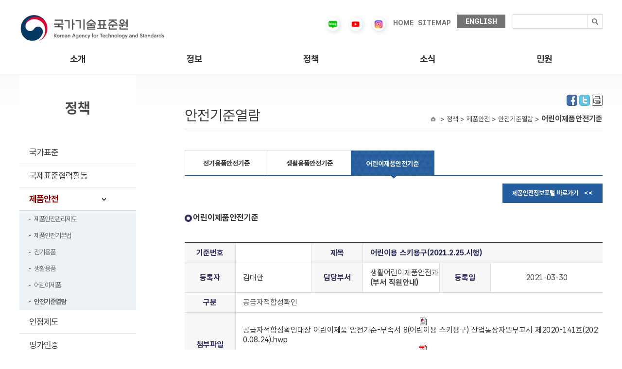

--- FILE ---
content_type: text/html;charset=utf-8
request_url: https://www.kats.go.kr/content.do?cmsid=530&mode=view&page=2&cid=22224
body_size: 27665
content:



	






























<!DOCTYPE html>
<html lang="ko">
<head>
<meta charset="UTF-8">
<meta http-equiv="X-UA-Compatible" content="IE=edge" />
<title> 국가기술표준원 &gt; 정책 &gt; 제품안전 &gt; 안전기준열람 &gt; 어린이제품안전기준</title>

<link rel="stylesheet" href="/css/global.css?ver=250702" />
<link rel="stylesheet" href="/css/main.css?ver=251029" />
<link rel="stylesheet" href="/css/movie-reels.css?ver=251112" />
<link rel="stylesheet" href="/css/sub.css?ver=250715" />
<link rel="stylesheet" href="/css/common.css?ver=1.2" />
<link rel="stylesheet" href="/css/ch.css?ver=1.2" />
<link rel="stylesheet" href="/css/policy.css?ver=1.2" />
<link rel="stylesheet" href="/css/standard-apply.css" />
<script src="/js/jquery-1.10.2.min.js"></script>
<script src="/js/jQuery.slide_v2.js"></script>
<script src="/js/slider.script.js"></script>
<script src="/js/flexslider.js"></script>
<script src="/js/menu.js"></script>
<script src="/js/policy6_5_4.js"></script>
<script src="/js/jquery.easing.1.3.min.js"></script>
<script src="/js/jquery.bxslider.min.js"></script>
<script src="/js/main.js"></script>

<script src="/js/cmsLogging.js?ver=1.2"></script>
<!-- Google tag (gtag.js) -->
<script async src="https://www.googletagmanager.com/gtag/js?id=G-YP189T9CRH"></script>
<script>
  window.dataLayer = window.dataLayer || [];
  function gtag(){dataLayer.push(arguments);}
  gtag('js', new Date());

  gtag('config', 'G-YP189T9CRH');
</script>

<script >

function searchTOP(){
	var form = document.hsearchContentForm;
	var query = form.searchValue.value;


	form.action = "/content.do";
	form.submit();

}
</script>

</head>

<body>
<!-- 상단 시작 { -->
<!--<div class="skipNav">
	<a href="#header_btn">상단메뉴 바로가기</a>
	<a href="#container_btn">본문 내용 바로가기</a>
	<a href="#footer_btn">하단 주소 바로가기</a>
</div>-->
<div id="tp_warp">
	<div class="tp_warp_dv">
		<div class="logo_warp">
			<div class="logo_warp_dv_lf"><a href="/"><img src="/images/new/logo.jpg" alt="국가기술표준원" /></a></div>
			<div class="main_tp_rt">
				<ul>
					<li class="first_tpr"><a href="http://blog.naver.com/katsblog" target="_blank"><img src="/images/new/blog.png" width="30" alt="블로그" /></a></li>
					<!--
					<li class="first_tpr"><a href="http://post.naver.com/katsblog" target="_blank"><img src="/images/new/post.png" alt="포스트" /></a></li>
					<li class="first_tpr"><a href="https://facebook.com/officialkats" target="_blank"><img src="/images/new/facebook.png" alt="페이스북" /></a></li>
					-->
					<li class="first_tpr"><a href="https://www.youtube.com/channel/UConuObyLuPUrPpu9OrTnpwA
" target="_blank"><img src="/images/new/youtube.png" alt="유튜브" width="30" /></a></li>
<li class="first_tpr"><a href="https://www.instagram.com/kats__official" target="_blank"><img src="/images/new/instagram.png" alt="인스타그램" width="30" /></a></li>
					<!--
					<li class="first_tpr"><a href="https://www.instagram.com/kats__official/" target="_blank"><img src="/images/new/instagram.png" alt="인스타그램" /></a></li>
					<li class="first_tpr"><a href="https://tv.naver.com/kats" target="_blank"><img src="/images/new/naver.jpg" alt="네이버tv" /></a></li>
					-->
					<li class="first_tpr" style="padding:10px 5px 10px 0"><a href="/">HOME</a></li>
					<li class="first_tpr" style="padding:10px 10px 10px 0"><a href="http://www.kats.go.kr/content.do?cmsid=463">SITEMAP</a></li>
					<li class="none_bak1 last_rt"><a href="http://www.kats.go.kr/en/">ENGLISH</a></li>
				</ul>
			</div>
		</div>
		<div class="logo_warp_dv_rt2">
			<form id="search-content-form" name="searchContentForm" method="get" action="/content.do" >
			<input type="hidden" name="cmsid" value="466" />
			<div class="search_bak2">
				<label class="blind" for="search_text">검색내용입력</label>
				<input type="text" id="search_text" name="searchValue" style="ime-mode:active"/>
				<button type="button" class="search_btn" onclick="searchTOP();"><img src="/images/new/search_btn.gif" alt="검색" /></button>
			</div>
			</form>
		</div>
		<div class="clear"></div>
	</div>

	

































	<!-- 상단 메뉴 시작 -->
		<div class="menu_warp">
			<div class="menu_warp_one">
				<div id="header_btn" class="menu_warp_dv">
					<ul>
									
						<li class="one_menu one_menu0"><a href="/content.do?cmsid=91" >소개</a>
							<div class="s_menu_all" id="s_menu_all1">
									<div class="s_menu" id="s1_menu1">
				

										<ul>
					
											<li><a href="/content.do?cmsid=91" >인사말</a></li>
					
											<li><a href="/content.do?cmsid=1" >연혁</a></li>
					
											<li><a href="/content.do?cmsid=458" >조직ㆍ직원</a></li>
					
											<li><a href="/content.do?cmsid=520" >상징소개</a></li>
					
											<li><a href="/content.do?cmsid=387" >청사안내</a></li>
					
											<li><a href="/content.do?cmsid=20" >찾아오시는길</a></li>
				
										</ul>
				

										<ul>
					
											<li><a href="/content.do?cmsid=523" >카드뉴스</a></li>
					
											<li><a href="/content.do?cmsid=689" >컨텐츠 영상</a></li>
					
											<li><a href="/content.do?cmsid=318" >법령정보</a></li>
					
											<li><a href="/content.do?cmsid=82" >공공안내 그래픽 심볼</a></li>
					
											<li><a href="/content.do?cmsid=528" >식별코드</a></li>
					
											<li><a href="/content.do?cmsid=364" >기술표준통계</a></li>
					
											<li><a href="/gm"  target="_blank" title="새창으로 열립니다.">계량박물관</a></li>
					
											<li><a href="/content.do?cmsid=586" >표준전문인력양성</a></li>
				
										</ul>
				

										<ul>
					
											<li><a href="/content.do?cmsid=23" >국가표준</a></li>
					
											<li><a href="/content.do?cmsid=371" >국제표준협력활동</a></li>
					
											<li><a href="/content.do?cmsid=37" >제품안전</a></li>
					
											<li><a href="/content.do?cmsid=61" >인정제도</a></li>
					
											<li><a href="/content.do?cmsid=67" >평가인증</a></li>
					
											<li><a href="/content.do?cmsid=71" >법정계량</a></li>
					
											<li><a href="/content.do?cmsid=80" >기술규제대응</a></li>
				
										</ul>
				

										<ul>
					
											<li><a href="/content.do?cmsid=13" >공지ㆍ공고</a></li>
					
											<li><a href="/content.do?cmsid=240" >보도자료</a></li>
					
											<li><a href="/content.do?cmsid=624" >발간물</a></li>
					
											<li><a href="/content.do?cmsid=283" >기술표준갤러리</a></li>
				
										</ul>
				

										<ul class="gnb_last">
					
											<li><a href="/content.do?cmsid=89" >민원신청</a></li>
					
											<li><a href="/content.do?cmsid=679&amp;mode=add" >표준 제안 신청</a></li>
				
										</ul>
										
									</div>
							</div>
						</li>

									
						<li class="one_menu one_menu1"><a href="/content.do?cmsid=523" >정보</a>
							<div class="s_menu_all" id="s_menu_all2">
									<div class="s_menu" id="s1_menu2">
				

										<ul>
					
											<li><a href="/content.do?cmsid=91" >인사말</a></li>
					
											<li><a href="/content.do?cmsid=1" >연혁</a></li>
					
											<li><a href="/content.do?cmsid=458" >조직ㆍ직원</a></li>
					
											<li><a href="/content.do?cmsid=520" >상징소개</a></li>
					
											<li><a href="/content.do?cmsid=387" >청사안내</a></li>
					
											<li><a href="/content.do?cmsid=20" >찾아오시는길</a></li>
				
										</ul>
				

										<ul>
					
											<li><a href="/content.do?cmsid=523" >카드뉴스</a></li>
					
											<li><a href="/content.do?cmsid=689" >컨텐츠 영상</a></li>
					
											<li><a href="/content.do?cmsid=318" >법령정보</a></li>
					
											<li><a href="/content.do?cmsid=82" >공공안내 그래픽 심볼</a></li>
					
											<li><a href="/content.do?cmsid=528" >식별코드</a></li>
					
											<li><a href="/content.do?cmsid=364" >기술표준통계</a></li>
					
											<li><a href="/gm"  target="_blank" title="새창으로 열립니다.">계량박물관</a></li>
					
											<li><a href="/content.do?cmsid=586" >표준전문인력양성</a></li>
				
										</ul>
				

										<ul>
					
											<li><a href="/content.do?cmsid=23" >국가표준</a></li>
					
											<li><a href="/content.do?cmsid=371" >국제표준협력활동</a></li>
					
											<li><a href="/content.do?cmsid=37" >제품안전</a></li>
					
											<li><a href="/content.do?cmsid=61" >인정제도</a></li>
					
											<li><a href="/content.do?cmsid=67" >평가인증</a></li>
					
											<li><a href="/content.do?cmsid=71" >법정계량</a></li>
					
											<li><a href="/content.do?cmsid=80" >기술규제대응</a></li>
				
										</ul>
				

										<ul>
					
											<li><a href="/content.do?cmsid=13" >공지ㆍ공고</a></li>
					
											<li><a href="/content.do?cmsid=240" >보도자료</a></li>
					
											<li><a href="/content.do?cmsid=624" >발간물</a></li>
					
											<li><a href="/content.do?cmsid=283" >기술표준갤러리</a></li>
				
										</ul>
				

										<ul class="gnb_last">
					
											<li><a href="/content.do?cmsid=89" >민원신청</a></li>
					
											<li><a href="/content.do?cmsid=679&amp;mode=add" >표준 제안 신청</a></li>
				
										</ul>
										
									</div>
							</div>
						</li>

									
						<li class="one_menu one_menu2"><a href="/content.do?cmsid=23" >정책</a>
							<div class="s_menu_all" id="s_menu_all3">
									<div class="s_menu" id="s1_menu3">
				

										<ul>
					
											<li><a href="/content.do?cmsid=91" >인사말</a></li>
					
											<li><a href="/content.do?cmsid=1" >연혁</a></li>
					
											<li><a href="/content.do?cmsid=458" >조직ㆍ직원</a></li>
					
											<li><a href="/content.do?cmsid=520" >상징소개</a></li>
					
											<li><a href="/content.do?cmsid=387" >청사안내</a></li>
					
											<li><a href="/content.do?cmsid=20" >찾아오시는길</a></li>
				
										</ul>
				

										<ul>
					
											<li><a href="/content.do?cmsid=523" >카드뉴스</a></li>
					
											<li><a href="/content.do?cmsid=689" >컨텐츠 영상</a></li>
					
											<li><a href="/content.do?cmsid=318" >법령정보</a></li>
					
											<li><a href="/content.do?cmsid=82" >공공안내 그래픽 심볼</a></li>
					
											<li><a href="/content.do?cmsid=528" >식별코드</a></li>
					
											<li><a href="/content.do?cmsid=364" >기술표준통계</a></li>
					
											<li><a href="/gm"  target="_blank" title="새창으로 열립니다.">계량박물관</a></li>
					
											<li><a href="/content.do?cmsid=586" >표준전문인력양성</a></li>
				
										</ul>
				

										<ul>
					
											<li><a href="/content.do?cmsid=23" >국가표준</a></li>
					
											<li><a href="/content.do?cmsid=371" >국제표준협력활동</a></li>
					
											<li><a href="/content.do?cmsid=37" >제품안전</a></li>
					
											<li><a href="/content.do?cmsid=61" >인정제도</a></li>
					
											<li><a href="/content.do?cmsid=67" >평가인증</a></li>
					
											<li><a href="/content.do?cmsid=71" >법정계량</a></li>
					
											<li><a href="/content.do?cmsid=80" >기술규제대응</a></li>
				
										</ul>
				

										<ul>
					
											<li><a href="/content.do?cmsid=13" >공지ㆍ공고</a></li>
					
											<li><a href="/content.do?cmsid=240" >보도자료</a></li>
					
											<li><a href="/content.do?cmsid=624" >발간물</a></li>
					
											<li><a href="/content.do?cmsid=283" >기술표준갤러리</a></li>
				
										</ul>
				

										<ul class="gnb_last">
					
											<li><a href="/content.do?cmsid=89" >민원신청</a></li>
					
											<li><a href="/content.do?cmsid=679&amp;mode=add" >표준 제안 신청</a></li>
				
										</ul>
										
									</div>
							</div>
						</li>

									
						<li class="one_menu one_menu3"><a href="/content.do?cmsid=13" >소식</a>
							<div class="s_menu_all" id="s_menu_all4">
									<div class="s_menu" id="s1_menu4">
				

										<ul>
					
											<li><a href="/content.do?cmsid=91" >인사말</a></li>
					
											<li><a href="/content.do?cmsid=1" >연혁</a></li>
					
											<li><a href="/content.do?cmsid=458" >조직ㆍ직원</a></li>
					
											<li><a href="/content.do?cmsid=520" >상징소개</a></li>
					
											<li><a href="/content.do?cmsid=387" >청사안내</a></li>
					
											<li><a href="/content.do?cmsid=20" >찾아오시는길</a></li>
				
										</ul>
				

										<ul>
					
											<li><a href="/content.do?cmsid=523" >카드뉴스</a></li>
					
											<li><a href="/content.do?cmsid=689" >컨텐츠 영상</a></li>
					
											<li><a href="/content.do?cmsid=318" >법령정보</a></li>
					
											<li><a href="/content.do?cmsid=82" >공공안내 그래픽 심볼</a></li>
					
											<li><a href="/content.do?cmsid=528" >식별코드</a></li>
					
											<li><a href="/content.do?cmsid=364" >기술표준통계</a></li>
					
											<li><a href="/gm"  target="_blank" title="새창으로 열립니다.">계량박물관</a></li>
					
											<li><a href="/content.do?cmsid=586" >표준전문인력양성</a></li>
				
										</ul>
				

										<ul>
					
											<li><a href="/content.do?cmsid=23" >국가표준</a></li>
					
											<li><a href="/content.do?cmsid=371" >국제표준협력활동</a></li>
					
											<li><a href="/content.do?cmsid=37" >제품안전</a></li>
					
											<li><a href="/content.do?cmsid=61" >인정제도</a></li>
					
											<li><a href="/content.do?cmsid=67" >평가인증</a></li>
					
											<li><a href="/content.do?cmsid=71" >법정계량</a></li>
					
											<li><a href="/content.do?cmsid=80" >기술규제대응</a></li>
				
										</ul>
				

										<ul>
					
											<li><a href="/content.do?cmsid=13" >공지ㆍ공고</a></li>
					
											<li><a href="/content.do?cmsid=240" >보도자료</a></li>
					
											<li><a href="/content.do?cmsid=624" >발간물</a></li>
					
											<li><a href="/content.do?cmsid=283" >기술표준갤러리</a></li>
				
										</ul>
				

										<ul class="gnb_last">
					
											<li><a href="/content.do?cmsid=89" >민원신청</a></li>
					
											<li><a href="/content.do?cmsid=679&amp;mode=add" >표준 제안 신청</a></li>
				
										</ul>
										
									</div>
							</div>
						</li>

									
						<li class="one_menu one_menu4"><a href="/content.do?cmsid=89" >민원</a>
							<div class="s_menu_all" id="s_menu_all5">
									<div class="s_menu" id="s1_menu5">
				

										<ul>
					
											<li><a href="/content.do?cmsid=91" >인사말</a></li>
					
											<li><a href="/content.do?cmsid=1" >연혁</a></li>
					
											<li><a href="/content.do?cmsid=458" >조직ㆍ직원</a></li>
					
											<li><a href="/content.do?cmsid=520" >상징소개</a></li>
					
											<li><a href="/content.do?cmsid=387" >청사안내</a></li>
					
											<li><a href="/content.do?cmsid=20" >찾아오시는길</a></li>
				
										</ul>
				

										<ul>
					
											<li><a href="/content.do?cmsid=523" >카드뉴스</a></li>
					
											<li><a href="/content.do?cmsid=689" >컨텐츠 영상</a></li>
					
											<li><a href="/content.do?cmsid=318" >법령정보</a></li>
					
											<li><a href="/content.do?cmsid=82" >공공안내 그래픽 심볼</a></li>
					
											<li><a href="/content.do?cmsid=528" >식별코드</a></li>
					
											<li><a href="/content.do?cmsid=364" >기술표준통계</a></li>
					
											<li><a href="/gm"  target="_blank" title="새창으로 열립니다.">계량박물관</a></li>
					
											<li><a href="/content.do?cmsid=586" >표준전문인력양성</a></li>
				
										</ul>
				

										<ul>
					
											<li><a href="/content.do?cmsid=23" >국가표준</a></li>
					
											<li><a href="/content.do?cmsid=371" >국제표준협력활동</a></li>
					
											<li><a href="/content.do?cmsid=37" >제품안전</a></li>
					
											<li><a href="/content.do?cmsid=61" >인정제도</a></li>
					
											<li><a href="/content.do?cmsid=67" >평가인증</a></li>
					
											<li><a href="/content.do?cmsid=71" >법정계량</a></li>
					
											<li><a href="/content.do?cmsid=80" >기술규제대응</a></li>
				
										</ul>
				

										<ul>
					
											<li><a href="/content.do?cmsid=13" >공지ㆍ공고</a></li>
					
											<li><a href="/content.do?cmsid=240" >보도자료</a></li>
					
											<li><a href="/content.do?cmsid=624" >발간물</a></li>
					
											<li><a href="/content.do?cmsid=283" >기술표준갤러리</a></li>
				
										</ul>
				

										<ul class="gnb_last">
					
											<li><a href="/content.do?cmsid=89" >민원신청</a></li>
					
											<li><a href="/content.do?cmsid=679&amp;mode=add" >표준 제안 신청</a></li>
				
										</ul>
										
									</div>
							</div>
						</li>

				
					
					
					</ul>
				</div>
				<div class="menu_back" id="menu_back1"></div>
				<div class="menu_back" id="menu_back2"></div>
				<div class="menu_back" id="menu_back3"></div>
				<div class="menu_back" id="menu_back4"></div>
				<div class="menu_back" id="menu_back5"></div>
				<div class="menu_back" id="menu_back6"></div>
			</div>
		</div>
	<!-- 상단 메뉴 끝 -->



	










	</div>
	<div class="clear"></div>
<div class="container_btn">
<div class="sub_content-bg">
<div class="sub_content">
	<ul>
	<li>
		<ul class="sub_all">
		<!-- header end -->


	




























		<li class="sub_right">
			<div class="subpage_tit">
				<div class="icon_list">	

					<a href="http://www.facebook.com/sharer.php?s=100&amp;p[url]=http%3A%2F%2Fwww.kats.go.kr%2Fcontent.do%3Fcmsid%3D530&amp;p[title]=%EC%96%B4%EB%A6%B0%EC%9D%B4%EC%A0%9C%ED%92%88%EC%95%88%EC%A0%84%EA%B8%B0%EC%A4%80" target="_blank" title="facebook 새창"><img src="/images/fb.jpg" alt="facebook" /></a>

					<a href="http://twitter.com/share?url=http%3A%2F%2Fwww.kats.go.kr%2Fcontent.do%3Fcmsid%3D530&amp;text=%EC%96%B4%EB%A6%B0%EC%9D%B4%EC%A0%9C%ED%92%88%EC%95%88%EC%A0%84%EA%B8%B0%EC%A4%80" target="_blank" title="twitter 새창"><img src="/images/tw.jpg" alt="twitter" /></a>

					<a href="#none"  onclick="window.print();" onkeypress="window.print();"><img src="../images/sub/print.jpg" alt="프린트" /></a>
				</div>

				<span>안전기준열람</span>
				
				<div> &gt; 정책 &gt; 제품안전 &gt; 안전기준열람 &gt; <strong>어린이제품안전기준</strong></div>
			</div>
			<div class="clear"></div>
			
			<!-- subpage_con start -->
			<div class="subpage_con">
				

				
					
					
<!-- 컨텐츠 시작 -->
                <div class="information4_2_menu mar_top30">
<div><a class="information5_2_off" href="/content.do?cmsid=304">전기용품안전기준</a></div>

<div><a class="information5_2_off" href="/content.do?cmsid=527">생활용품안전기준</a></div>

<div><a class="information5_2_on information4_2_right" href="/content.do?cmsid=530">어린이제품안전기준</a></div>

<p class="clear"></p>
</div>

<div class="policy_menu_icon"><a href="http://WWW.SAFETYKOREA.KR/" target="_blank" title="새창">제품안전정보포털 바로가기 &nbsp;&nbsp;&lt;&lt;</a></div>

<dl class="policy_box1">
	<dt>어린이제품안전기준</dt>
</dl>
			

 
			
			






































<script type="text/javascript" src="/js/cws/jquery/jquery.min.js;jsessionid=304C69AB30EEC87C4D65184CFCF23E68"></script>
<script type="text/javascript" src="/js/cws/jquery/jquery.validate.min.js;jsessionid=304C69AB30EEC87C4D65184CFCF23E68"></script>
<script type="text/javascript" src="/js/cws/jquery/jquery.validate.additional.methods.min.js;jsessionid=304C69AB30EEC87C4D65184CFCF23E68"></script>
<script type="text/javascript" src="/js/cws/board/common.js;jsessionid=304C69AB30EEC87C4D65184CFCF23E68"></script>



				
				
				


			<table summary="게시판 읽기에 대해 구분 제목 작성일 조회수 첨부파일  제공" class="mar_top30 ch_in_se" cellspacing="0" cellpadding="0" width="100%">
				<caption>어린이제품 안전기준</caption>
				<colgroup>
					<col width="12%" />
					<col width="18%" />
					<col width="12%" />
					<col width="18%" />
					<col width="12%" />
					<col width="26%" />
				</colgroup>
				<thead>
		
					<tr>
						<th scope="col">기준번호</th>
						<td scope="col"></td>
						<th>제목</th>
						<th scope="col" class="no_b_right tbleft" colspan="4">어린이용 스키용구(2021.2.25.시행)</th>
					</tr>
		
				</thead>
				<tbody>
					<tr>
						<th scope="col">등록자</th>
						<td class="tbleft">김대한</td>
						<th scope="col">담당부서</th>
						<td class="tbleft">생활어린이제품안전과<br /><a href="/content.do?cmsid=457&deptCode=1450320"><STRONG>(부서 직원안내)</STRONG></a></td>
						<th scope="col">등록일</th>
						<td class="no_b_right">2021-03-30</td>
					</tr>
		
					<tr>
						<th>구분</th>
						<td class="no_b_right tbleft" colspan="5">공급자적합성확인</td>
					</tr>
		
					<tr>
						<th>첨부파일</th>
						<td class="no_b_right tbleft" colspan="5"><a href="/cwsboard/board.do?mode=download&amp;bid=497&amp;cid=22224&amp;filename=22224_202103301659010600.hwp" title=''><img src='../../images/cws/board/icon_file_hwp.gif' style='vertical-align:middle' width='16' height='16' alt='공급자적합성확인대상 어린이제품 안전기준-부속서 8(어린이용 스키용구) 산업통상자원부고시 제2020-141호(2020.08.24).hwp' title='공급자적합성확인대상 어린이제품 안전기준-부속서 8(어린이용 스키용구) 산업통상자원부고시 제2020-141호(2020.08.24).hwp' /> 공급자적합성확인대상 어린이제품 안전기준-부속서 8(어린이용 스키용구) 산업통상자원부고시 제2020-141호(2020.08.24).hwp</a><br/><a href="/cwsboard/board.do?mode=download&amp;bid=497&amp;cid=22224&amp;filename=22224_202103301659011161.pdf" title=''><img src='../../images/cws/board/icon_file_pdf.gif' style='vertical-align:middle' width='16' height='16' alt='공급자적합성확인대상 어린이제품 안전기준-부속서 8(어린이용 스키용구) 산업통상자원부고시 제2020-141호(2020.08.24).pdf' title='공급자적합성확인대상 어린이제품 안전기준-부속서 8(어린이용 스키용구) 산업통상자원부고시 제2020-141호(2020.08.24).pdf' /> 공급자적합성확인대상 어린이제품 안전기준-부속서 8(어린이용 스키용구) 산업통상자원부고시 제2020-141호(2020.08.24).pdf</a><br/></td>
					</tr>
		
		
					<tr>
						<th>내용</th>
						<td class="no_b_right tbleft" colspan="5">
						
						</td>
					</tr>
		
				</tbody>
				</table>
				<div class="list_btn"><a href="/content.do?cmsid=530&amp;page=2"><img src="/images/information/list_btn.jpg" alt="목록" /></a></div>



				
				
				

								<div class="clear"></div>

				<table cellspacing="0" cellpadding="0" width="100%" summary="담당자" class="tb_border">
					<caption>담당자</caption>
					<colgroup>
						<col width="25%" />
						<col width="25%" />
						<col width="25%" />
						<col width="25%" />
					</colgroup>
					<tbody>
					<tr>
						<th scope="col" class="pad_right"><span>담당부서</span></th>
						<td class="pad_col tbleft">생활어린이제품안전과</td>
						<th scope="row" class="pad_right"><span>연락처</span></th>
						<td class="pad_col tbleft">043-870-5451~9</td>
					</tr>
					</tbody>
				</table>
	
<!-- 컨텐츠 끝// --><!-- This page is generated by CMS -->
				



				<div class="clear"></div>


			</div>
			<!-- subpage_con end -->

<script type="text/javascript">
//<![CDATA[
function resize_frame(obj){
	var obj_document = obj.contentWindow.document;
	if(obj_document.height){
		obj.style.height = obj_document.height;
		obj.style.width = obj_document.width;
	} else {
		obj.style.height = obj_document.body.scrollHeight;
		obj.style.width = obj_document.body.scrollWidth;
	}
}

//]]>
</script>

		</li><!-- sub_right end -->





	

































		<li class="sub_left">
			<div class="left_warp_cont">
				<div class="left_logo">정책</div>
				<div class="left_menu">
				<ul class="left_menu_ul1">
			
					<li><a href="/content.do?cmsid=23" >국가표준</a>
		
					</li>
			
					<li><a href="/content.do?cmsid=371" >국제표준협력활동</a>
		
					</li>
			
					<li><a href="/content.do?cmsid=37" class="left_hover">제품안전</a>
		
						<ul class="lf_s_menu1" >
		
							<li><a href="/content.do?cmsid=37"   >제품안전관리제도</a></li>
		
							<li><a href="/content.do?cmsid=38"   >제품안전기본법</a></li>
		
							<li><a href="/content.do?cmsid=44"   >전기용품</a></li>
		
							<li><a href="/content.do?cmsid=49"   >생활용품</a></li>
		
							<li><a href="/content.do?cmsid=496"   >어린이제품</a></li>
		
							<li><a href="/content.do?cmsid=304"  class="onmouse" >안전기준열람</a></li>
		
						</ul>
		
					</li>
			
					<li><a href="/content.do?cmsid=61" >인정제도</a>
		
					</li>
			
					<li><a href="/content.do?cmsid=67" >평가인증</a>
		
					</li>
			
					<li><a href="/content.do?cmsid=71" >법정계량</a>
		
					</li>
			
					<li><a href="/content.do?cmsid=80" >기술규제대응</a>
		
					</li>
		

				</ul>
				</div>
			</div>
		</li>


		
		</ul>
	</li>
	</ul>
	<div class="clear"></div>
</div>
</div>

	
<!-- footer start -->
<div id="footer_btn" class="footer_warp">
	<div class="footer_warp_tp_cont">
		<div class="sub_logo"><img src="/images/sub_logo.jpg" alt="서브로고" /></div>
		<div class="footer_warp_bt">
			<p>
				<a href="/content.do?cmsid=366"><span style="color:#000088; font-weight:bold;">개인정보처리방침</span></a>    ㅣ   
				<a href="/content.do?cmsid=367">공공데이터개방</a></p>
			<p>(27737) 충북 음성군 맹동면 이수로 93 국가기술표준원  /  인증표준정보센터 : 1381  /  민원실 : 043-870-5600 ~ 5602  /  당직실 : 043-870-5660 </p>
			<p>Copyright 2014 KATS.  All rights reserved.</p>
		</div>
	</div>
</div>
</div>
</body>
</html>


--- FILE ---
content_type: text/css
request_url: https://www.kats.go.kr/css/sub.css?ver=250715
body_size: 50993
content:
@charset "utf-8";
legend {display:none;}
.sub_content-bg{width:100%; background: linear-gradient(0deg,rgba(255, 255, 255, 1) 0%, rgba(255, 255, 255, 1) 92%, rgb(246 246 246 / 52%) 100%); border-top: 3px solid #d7d7d736;}
.sub_content{width:1200px;margin:0 auto;}
.sub_content * {font-family:'Pretendard GOV';}
/*.sub_content > ul > li {background:url("../images/sub/all_back.jpg") repeat-y;padding-bottom:50px;}*/
/* .sub_content .sub_all{overflow:hidden;width:1100px;margin:0 auto;} */ 
.sub_content .sub_all >li.sub_left{float:left; background:#fff;height:100%;}
.sub_content .sub_all .sub_left .left_warp_cont .left_logo{width:240px;height:135px;line-height:135px;font-weight:bold;text-align:center;font-size:30px;color:#4c4c4c;}
.sub_content .sub_all .sub_left .left_warp_cont .left_logo1{width:240px;height:135px;line-height:135px;text-align:center;font-size:24px;color:#4c4c4c;letter-spacing:-1px;}
.sub_content .sub_all .sub_left .left_menu >ul >li > a{
width:220px;
line-height:47px;
border-bottom:1px solid #dbdbdb;
font-size:18px;color:#383838;display:block;letter-spacing:-1px; padding-left:20px;}
.sub_content .sub_all .sub_left .left_menu >ul >li > a.long{
letter-spacing:-2px;}
.sub_content > ul .sub_left .left_menu >ul >li > a:hover{
background:url("../images/sub/lf_menu_on.gif");
color:#fff;background-color:#000;letter-spacing:-1px;}
.sub_content > ul .sub_left .left_menu >ul >li > a.left_hover{
background:url("../images/sub/lf_menu_on2.gif");
color:#8d0000;background-color:#000;letter-spacing:-1px; font-weight:bold;}
.sub_content > ul .sub_left .left_menu >ul >li > a.left_hover2 {
background:url("../images/sub/menu_bg_off.gif");
color:#8d0000;background-color:#000;letter-spacing:-1px; font-weight:bold;}

.sub_content > ul .sub_left .left_menu >ul >li > a.long:hover{
letter-spacing:-2px;}
.sub_content > ul .sub_left .left_menu >ul >li .lf_mouse_on{
background:url("../images/sub/lf_menu_on.gif"); color:#fff;}

.sub_content .sub_all .sub_left .left_menu >ul >li .lf_s_menu,
.sub_content .sub_all .sub_left .left_menu >ul >li .lf_s_menu1 {border-bottom:1px solid #dbdbdb;}
.sub_content .sub_all .sub_left .left_menu >ul >li .lf_s_menu1 > li{background:#edf2f7;height:34px;line-height:34px;padding-left:20px;width:220px;}
.sub_content .sub_all .sub_left .left_menu >ul >li .lf_s_menu1 > li > a{background:url("../images/sub/left_dott.gif") no-repeat left 50%;padding-left:10px;font-size:14px;color:#666666;letter-spacing:-1px;}
.sub_content .sub_all .sub_left .left_menu >ul >li .lf_s_menu1 > li > a:hover{color:#666;font-weight:bold;}
.sub_content .sub_all .sub_left .left_menu >ul >li .lf_s_menu1 > li > a.onmouse{color:#666;font-weight:bold;}

.sub_content .sub_all .sub_left .left_menu >ul >li .lf_s_menu{display:none;}
.sub_content .sub_all .sub_left .left_menu >ul >li .lf_s_menu > li{background:#edf2f7;height:34px;line-height:34px;padding-left:20px;width:220px;}
.sub_content .sub_all .sub_left .left_menu >ul >li .lf_s_menu > li > a{background:url("../images/sub/left_dott.gif") no-repeat left 50%;padding-left:10px;font-size:13px;color:#666666;letter-spacing:-1px;}
.sub_content .sub_all .sub_left .left_menu >ul >li .lf_s_menu > li > a:hover{color:#4a62c3;font-weight:bold;}
.sub_content .sub_all >li.sub_right{float:right;width:860px;}
.sub_content .sub_all >li.sub_right .subpage_tit{position:relative;border-bottom:1px solid #dbdbdb;margin-top:20px;overflow:hidden;height:90px;}
.sub_content .sub_all >li.sub_right .subpage_tit > a {position:absolute;top:0;right:0;}
.sub_content .sub_all >li.sub_right .subpage_tit div.icon_list {position:absolute;top:20px;right:0; overflow:hidden; background:none;}
.sub_content .sub_all >li.sub_right .subpage_tit > ul.icon_a > li {float:left; margin-left:3px;}
.sub_content .sub_all >li.sub_right .subpage_tit span{display:inline-block; font-size:30px;color:#383838; margin-top:25px;line-height:25px;position:absolute;top:25px;left:0;}
.sub_content .sub_all >li.sub_right .subpage_tit div{background:url("../images/sub/home.jpg") no-repeat left 50%;padding-left:20px;position:absolute;top:60px;right:0;}
.sub_content .sub_all >li.sub_right .subpage_tit div.long{background:url("../images/sub/home.jpg") no-repeat left 50%;padding-left:20px;float:right;margin:15px 0 10px;}

/*게시판 새글  new img */
img[src$="icon_new.png"] {display:inline !important;}
.subpage_con {padding-bottom:50px; margin:0 auto;}
.subpage_con table{border-top:2px solid #383838;border-bottom:1px solid #383838;border-collapse:collapse;border-spacing:0;border-collapse:separate}
.subpage_con table td{border:1px solid #dbdbdb;border-bottom:none;padding:10px 0;text-align:center;border-left:none;}
.subpage_con table td img{vertical-align:middle; display:block; margin:0 auto;}
.subpage_con table th{border:1px solid #dbdbdb;border-bottom:none;padding:10px 0;background-color:#f7f7f7;color:#2e2d5b;text-align:center;border-left:none;}
.subpage_con table th span{background:url("../images/sub/bullet1.jpg") no-repeat left 50%;padding-left:10px;color:#2e2d5b;}
.subpage_con table .no_b_right{border-right:none}
.subpage_con .tabtop{margin-top:20px;}
.subpage_con .tabtop1{margin-top:90px;}
.subpage_con .tbleft{text-align:left;padding-left: 15px;}
.subpage_con .tbbottom{border-bottom:none;}
.subpage_con .tbtop{border-top:none;}
.subpage_con .tb_border{border:1px solid #dbdbdb; margin-top:30px;margin-bottom:30px;}
.subpage_con .pad_right{text-align:right;padding-right:15px;border:none;}
.subpage_con .pad_right span{background:url("../images/sub/bullet1.jpg") no-repeat left 50%;padding-left:10px;background-color:#f7f7f7}
.subpage_con .pad_col{border:none;background-color:#f7f7f7}
.input_width{width:350px;}

/*연혁*/

.history-wrap {flex-direction:column;padding:25px 0px 25px 0px;}
.history-cont:before{background:linear-gradient(0deg, rgba(255,255,255,1) 50%, rgba(211,242,255,.5) 75%, rgba(220,230,255,1) 100%);}
.history-cont ul{width:100%;margin-top:25px;}
.history-cont,.history-cont li{display:flex;}
.history-cont,.history-cont > *{position:relative;}
.history-cont+.history-cont{margin-top:35px;}
.history-cont{padding: 35px 0 35px 25px;}
.history-cont:before{content:'';display:block;position:absolute;top:0;left:0;width: 231px;height:100%;border-radius:15px;background: linear-gradient(0deg, rgb(240 245 255) 0%, rgb(157 204 255 / 54%) 100%);}
.history-cont em{width: 201px;}
.history-cont em i{color:#202124;font-size: 22px;font-weight:500;font-style: normal;}
.history-cont ul{width:calc(100% - 118px);margin-top:-3px;}
.history-cont li+li{margin-top:40px;}
.history-cont li{transition: background 0.3s; align-items:center;border-bottom: 4px solid #4f6aff1f; border-bottom-style: dotted; padding-bottom: 5px;}
.history-cont strong{width:115px;color:#1b4ac3;font-size: 22px;font-weight:400;padding-left:10px;}
.history-cont strong+p{width:calc(100% - 80px);padding: 0px 0 0 22px;line-height:27px;color:#333;font-size:17px;}
.history-cont li:hover { background:rgba(220,230,255,0.2); border-radius:8px; padding-left:25px;}
/*인사말*/

.sub_history .ceo_left{;float:left;height:100%;}
.sub_history .ceo_right{float:left;border-left:1px solid #dbdbdb;width:480px;padding:0 0 0px 20px;height:750px;}
.sub_history .ceo_right hr{background:#dbdbdb;}
.sub_history .ceo_right img{margin:23px 0 10px;}
.sub_history .ceo_right p{margin:15px 0;}
.sub_history .ceo_right p.thank{font-size:19px;font-weight:bold;}

/*직원 부서소개*/
.sub_history .sub_one_up{margin-top:30px;}
.sub_history .sub_one_up li{background:url("../images/intro/bullet.jpg") no-repeat left 50%;padding-left:20px;color:#383838;font-size:17px;margin-bottom:10px;}
.sub_history .sub_one_down{margin-top:15px;}
.sub_history .sub_one_down li{background:url("../images/intro/sbullet.jpg") no-repeat left 50%;padding-left:10px;color:#2e2d5b;font-size:14px;margin-bottom:5px;}
.sub_history .search_bth{margin-top:15px;}
.dept-do, .dept-do * {font-family: 'Pretendard GOV';}
.dept-do {padding-left:15px; line-height: 1.5; font-size:16px;}
.dept-do > ul > li {line-height: 14px; font-size:15px; padding-left:15px;}
/*찾아오는길*/
.sub_history .map{width:756px;height:546px;border:1px solid #ccc;margin-top:30px;}
.sub_history .sub_one_up li{background:url("../images/intro/bullet.jpg") no-repeat left 50%;padding-left:20px;color:#383838;font-size:17px;margin-bottom:20px; font-family:'Pretendard GOV' ;}
.sub_history .sub_one_down{margin-top:15px;}
.sub_history .sub_one_down li{background:url("../images/intro/sbullet.jpg") no-repeat left 50%;padding-left:10px;color:#2e2d5b;font-size:14px;margin-bottom:5px;}
.sub_history .search_bth{margin-top:15px;}

/*조직도*/
.sub_history .org_tit{text-align:center;width:650px;margin:28px auto;}
.sub_history .org_tit > div{font-size:15px;color:#666666;margin-top:5px;font-weight:bold;}
.sub_history .org{background:url("../images/intro/org_back.jpg");width:757px;height:564px;position:relative;}
.sub_history .org a{display:block;}
.sub_history .org a.org1{position:absolute;top:0;left:285px;}
.sub_history .org a.org2{position:absolute;top:96px;right:0; background:#009506;}
.sub_history .org a.org3{position:absolute;top:193px;left:0;}
.sub_history .org a.org4{position:absolute;top:248px;left:0;}
.sub_history .org a.org5{position:absolute;top:294px;left:0;}
.sub_history .org a.org6{position:absolute;top:339px;left:0;}
.sub_history .org a.org7{position:absolute;top:384px;left:0;}
.sub_history .org a.org8{position:absolute;top:429px;left:0;}
.sub_history .org a.org9{position:absolute;top:474px;left:0;}
.sub_history .org a.org26{position:absolute;top:519px;left:0;}
.sub_history .org a.org10{position:absolute;top:193px;left:196px;}
.sub_history .org a.org11{position:absolute;top:248px;left:196px;}
.sub_history .org a.org12{position:absolute;top:294px;left:196px;}
.sub_history .org a.org13{position:absolute;top:339px;left:196px;}
.sub_history .org a.org14{position:absolute;top:384px;left:196px;}
.sub_history .org a.org15{position:absolute;top:429px;left:196px;}
.sub_history .org a.org16{position:absolute;top:193px;left:392px;}
.sub_history .org a.org17{position:absolute;top:248px;left:392px;}
.sub_history .org a.org18{position:absolute;top:294px;left:392px;}
.sub_history .org a.org19{position:absolute;top:339px;left:392px;}
.sub_history .org a.org20{position:absolute;top:384px;left:392px;}
.sub_history .org a.org27{position:absolute;top:429px;left:392px;}
.sub_history .org a.org21{position:absolute;top:193px;left:589px;}
.sub_history .org a.org22{position:absolute;top:248px;left:589px;}
.sub_history .org a.org23{position:absolute;top:294px;left:589px;}
.sub_history .org a.org24{position:absolute;top:339px;left:589px;}
.sub_history .org a.org25{position:absolute;top:384px;left:589px;}

/*----------조직도 아이콘-----------*/
/*공통*/
.depicon { 
font-weight:normal;
align-content:center;
text-align: center;
line-height: 1;
width: 169px;
height: 38px;
transition: 0.3s;
box-shadow: 5px 5px 0px 0px rgb(222 222 222 / 69%);
border-bottom-left-radius: 10px;
border-bottom-right-radius: 10px;
}

/*기관*/
 .organization{
  color: #fff;
  font-size: 18px;
  font-weight: bold;
  background:linear-gradient( #003366, #0058b1,#003366);
}

/*국*/
.office{
  color: #fff;
  font-size: 18px;
  font-weight: bold;
  background:linear-gradient( #006ede, #007fe4,#006ede);
}

/*부서*/
.dep {
  color: #fff;
  background:#2196F3;

}
.depicon:hover, .depicon.office.org2:hover {
  color: #fff;
  background: #333;
}
.office:hover, .organization:hover{
background:linear-gradient( to bottom, #000,#000);
}


/*AI*/
.sub_history > h4{margin:30px 0 10px;background:url("../images/intro/bullet.jpg") no-repeat left 50%;padding-left:20px;color:#383838;font-size:17px;}
.sub_history .ai_con{line-height:18px;font-size:14px;border-bottom:1px dotted #dbdbdb;padding-bottom:20px;overflow:hidden;}
.sub_history .ai_con1{border-bottom:none;}
.sub_history .ai_con .ai_img1{padding:20px 0 20px 100px;}
.sub_history .ai_con .ai_img1 p{float:left;}
.sub_history .ai_con .ai_img2{padding:20px 0 20px 100px;}
.sub_history .ai_con .ai_img10{padding:20px 0 20px 150px;}
.sub_history .ai_con .ai_img10 a.ai_btn{padding-left:9px;}
.sub_history .ai_con .ai_img2 p{float:left;}
.sub_history .ai_con .ai_img3{padding:20px 0 20px 80px;}
.sub_history .ai_con .ai_img4{padding:20px 0 20px 80px;clear:both;}
.sub_history .ai_con .ai_img4 p{float:left;}
.sub_history .ai_con .ai_img5{padding:20px 0 20px 80px;}
.sub_history .ai_con .ai_img5 p{float:left;margin-right:15px;}
.sub_history .ai_con .ai_img6{padding:20px 0 0 80px;clear:both;}
.sub_history .ai_con .ai_img7{padding:5px 0 20px 80px;clear:both;width:573px;}
.sub_history .ai_con .ai_img7 p{float:left;}
.sub_history .ai_con .ai_img8{padding:20px 0 0 80px;clear:both;width:570px;}
.sub_history .ai_con .ai_img8 p{float:left;}
.sub_history .ai_con .ai_img9{padding:5px 0 0 80px;clear:both;}

/*행정서비스헌장*/
.sub_history .cus_con{margin-top:30px;padding-bottom:20px;border-bottom:1px dotted #dbdbdb;} 
.sub_history .cus_con > h4{font-size:17px;color:#383838;background:url("../images/intro/bullet.jpg") no-repeat left 50%;padding-left:20px;margin-bottom:10px;}
.sub_history .cus_con > ul li{padding-left:14px; font-size:13px; margin-bottom:10px;}
/* .sub_history .cus_con > ul li{background:url(../images/policy/policy_sb_btn.gif) 0 2px no-repeat;padding-left:14px;font-size:13px; margin-bottom:10px;} */
.sub_history .cus_con > ul li strong{color:#2e2d5b;}
.sub_history .cus_con_last{margin-bottom:60px;border-bottom:none;}


/*nep*/
.sub_history .nep_tit{color:#265d9e;font-size:14px;background:none;padding-left:0;}
.sub_history .nep_log .nepimg{display:block;float:left;padding-bottom:10px;}
.sub_history .nep_log > ul{width:480px;margin:0 0 20px 20px;float:left;}
.sub_history .nep_log > ul li{width:480px;background:url("../images/intro/sbullet.jpg") no-repeat left 5px;padding-left:10px;line-height:18px;}
.sub_history .nep_log > ul li strong{color:#0095e6;}
.sub_history .nep_log .nep_btn{display:block;clear:both;margin:0 0 0 50px;padding-bottom:10px;}
.policy_line{padding-left:14px;}
.policy_line1{padding-left:20px;}
.policy_line span{color:#00a651;}
.policy_inline{margin-top:30px;}
.policy_inline .inlne_dt{background:none;font-size:14px;color:#0095e6;padding-left:0;}
.policy_inline .inlne_dd{font-size:14px;}
.policy_dl{margin-bottom:20px;}

/*제품안전*/
.safe_all{margin:30px 0 50px;}
.safe_dl{padding-bottom:20px;border-bottom:1px dotted #dbdbdb;}
.safe_tit{background:url("../images/intro/bullet.jpg") no-repeat left 50%;padding-left:20px;font-size:17px;color:#383838;font-weight:bold;}
.safe_tit1{background:url(../images/policy/policy_sb_btn.gif) 0 2px no-repeat;padding-left:14px;font-size:15px;font-weight:bold;color:#383838;overflow:hidden; margin-bottom:5px; margin-bottom:5px;}
/* .safe_tit1{background:url("../images/intro/bullet111.jpg") no-repeat left 50%;padding-left:20px;font-size:13px;color:#0095e6;font-weight:bold;margin-top:10px;} */
.safe_dd{line-height:18px;margin:20px 0 0 0;}
.safe_back{border-top:1px solid #dbdbdb;margin:20px 0;}
.safe_back span{display:block;background:url("../images/policy/safe_back.jpg");background-color:#000;width:285px;height:39px;line-height:39px;font-size:17px;color:#fff;text-align:center;margin:-1px auto 0;}
.safe_back1{background:url("../images/policy/safe_back1.jpg");width:717px;height:93px;margin:20px auto;position:relative;}
.safe_back1 > ul{position:absolute;top:25px;left:25px;}
.safe_back1 > ul li span{color:#265d9e;}
.sys_img{margin:0 auto;width:720px;height:346px;}
.sys_img .sys_left{float:left;}
.sys_img .sys_cent{float:left;}
.sys_img .sys_right{float:right;}
.sys_img .sys_right .right_back{width:183px;height:309px;border:1px solid #dbdbdb;border-bottom:none;background-color:#f5f5f5;}
.sys_img .sys_right .right_back > h4{margin:15px auto;font-size:14px;color:#265d9e;text-align:center;}
.sys_img .sys_right .right_back > p{margin-bottom:15px;text-align:center;}

.policy_left{float:left;width:250px;height:250px;}
.horizon-image{display:flex; flex-direction:row; justify-content:center;}
.policy_left p{float:left;}
.policy_right{float:left;}
.safe_dl1{padding-bottom:20px;margin-top:30px;}
.safe_dl1 .safe_dd{line-height:24px;margin:0;}
.safe_dl1 .safe_tit{background:url("../images/intro/bullet.jpg") no-repeat left 50%;padding-left:20px;font-size:17px;color:#383838;font-weight:bold;margin-bottom:20px;}
.policy_bluetit{position:absolute;top:-6px;left:168px;background:url("../images/policy/poli_back.jpg");width:299px;height:49px;line-height:49px;text-align:center;font-size:17px;color:#fff;background-color:#000;}
.policy_bluetit1{position:absolute;top:-6px;left:213px;background:url("../images/policy/poli_back.jpg");width:299px;height:49px;line-height:49px;text-align:center;font-size:17px;color:#fff;background-color:#000;}
.policy_bluelist{margin-top:20px; text-indent:10px;}
.policy_bluelist1{margin-top:50px;}
.policy_bluelist li{line-height:28px;color:#414141;}
.policy_bluelist li span{color:#2e2d5b;}
.po_ul1{margin:35px 0 0 145px;overflow:hidden;padding-top:35px;margin:35px 0 0 150px;}
.po_ul1 li{float:left;margin-left:30px;margin-left:25px;}
.po_ul2{margin-top:10px;overflow:hidden;}
.po_ul2 li{float:left;margin-left:30px;background-color:#fff;border:1px solid #b2b2b2;text-align:center;}
.po_ul2 li.po_ul2_blo1{width:127px;margin-left:15px;height:80px;line-height:80px;}
.po_ul2 li.po_ul2_blo2{width:218px;padding-top:20px;height:60px;}
.po_ul2 li.po_ul2_blo3{width:218px;padding-top:10px;height:70px;}
.po_ul3{margin-top:10px;overflow:hidden;}
.po_ul3 li{float:left;background-color:#fff;border:1px solid #b2b2b2;text-align:center;}
.po_ul3 li.po_ul2_blo1{width:127px;margin-left:15px;height:47px;line-height:47px;}
.po_ul3 li.po_ul2_blo2{width:218px;height:47px;line-height:47px;margin:0 4px 0 30px;margin:0 2px 0 30px;}
.po_ul3 li.po_ul2_blo3{width:218px;height:47px;line-height:47px;margin-left:4px;}
.po_ul3 li.po_arrow{border:none;}
.po_ul4{margin-top:10px;overflow:hidden;}
.po_ul4 li{float:left;margin-left:30px;background-color:#fff;border:1px solid #b2b2b2;text-align:center;}
.po_ul4 li.po_ul2_blo1{width:127px;margin-left:15px;height:47px;line-height:47px}
.po_ul4 li.po_ul2_blo2{width:218px;height:47px;line-height:47px;}
.po_ul4 li.po_ul2_blo3{width:218px;height:47px;line-height:47px;}
.po_ul5{margin-top:10px;overflow:hidden;}
.po_ul5 li{float:left;background-color:#fff;border:1px solid #b2b2b2;text-align:center;}
.po_ul5 li.po_ul2_blo1{width:127px;margin-left:15px;height:62px;line-height:62px;}
.po_ul5 li.po_ul2_blo2{width:218px;height:62px;line-height:62px;margin:0 4px 0 30px;margin:0 2px 0 30px;}
.po_ul5 li.po_ul2_blo3{width:218px;padding-top:10px;height:52px;margin-left:4px;margin-left:2px;}
.po_ul5 li.po_arrow{border:none;margin-top:10px;}
.po_ul6{margin-top:10px;overflow:hidden;}
.po_ul6 li{float:left;background-color:#fff;border:1px solid #b2b2b2;text-align:center;}
.po_ul6 li.po_ul2_blo1{width:127px;margin-left:15px;height:62px;line-height:62px;}
.po_ul6 li.po_ul2_blo2{width:218px;padding-top:10px;height:52px;margin:0 4px 0 30px;margin:0 2px 0 30px;}
.po_ul6 li.po_ul2_blo3{width:218px;height:62px;line-height:62px;margin-left:4px;margin-left:2px;}
.po_ul6 li.po_arrow{border:none;margin-top:10px;}
.po_ul7{margin-top:10px;overflow:hidden;}
.po_ul7 li{float:left;margin-left:30px;background-color:#fff;border:1px solid #b2b2b2;text-align:center;}
.po_ul7 li.po_ul2_blo1{width:127px;margin-left:15px;height:62px;line-height:62px;}
.po_ul7 li.po_ul2_blo2{width:218px;height:62px;line-height:62px;}
.po_ul7 li.po_ul2_blo3{width:218px;padding-top:10px;height:52px;}
.policy_block{margin-top:10px;overflow:hidden;}
.policy_block .po_up_left{float:left;}
.policy_block .po_up_right{float:left;border:1px solid #0095e6;height:142px;width:484px;background-color:#f5f5f5;margin-left:16px;}
.policy_block .po_up_right > ul{margin:18px 0 0 18px;}
.policy_block .po_up_right > ul > li{background:url("../images/intro/sbullet.jpg") left 50% no-repeat;letter-spacing:-1px;padding-left:10px;}
.policy_block .po_up_right > ul > li.last{background:none;color:#0095e6;}
.policy_block .po_down_right{border:1px solid #00a651;}
.lo_all{background-color:#f5f5f5;border:1px solid #dbdbdb;width:627px;height:65px;position:relative;padding:20px}
.lo_all .lo_tit{position:absolute;top:-16px;left:0;border:0px;width:130px;height:31px;}
.lo_bol1{float:left;margin-top:107px;}
.lo_bol2{float:left;}
.lo_bol2 .lo_bol2_up{margin-bottom:10px;}
.lo_bol3{float:left;margin-left:20px;}
.lo_bol3 .lo_bol3_up{margin:94px 0 19px;}
.lo_bol2_1{float:left;}
.lo_bol2_1 .lo_bol1_up{margin:78px 0 220px;}
.lo_bol2_2{float:left;}
.lo_bol2_2 .lo_bol2_up{margin-bottom:23px;}
.lo_bol2_3{float:left;}
.lo_bol2_4{float:left;}
.lo_bol2_4 .lo_bol4_up{margin-bottom:10px;}
.policy_bigtit span{font-size:25px;color:#0095e6;margin:30px auto 20px;display:block;text-align:center;}
.recall{background:url("../images/policy/recall_back.jpg");width:669px;height:161px;position:relative;z-index:100;}
.recall span{display:inline-block;}
.recall .rec_blo1{position:absolute;top:0;left:0;}
.recall .rec_blo2{position:absolute;top:0;left:199px;}
.recall .rec_blo3{position:absolute;top:0;left:359px;}
.recall .rec_blo4{position:absolute;top:0;left:520px;}
.recall .rec_blo5{position:absolute;top:86px;left:241px;}

.policy_menu2{margin:30px 0 50px;position:relative;background:url(../images/policy/policy_menu_line.gif) 0 65px repeat-x;overflow:hidden;}
.policy_menu2_on{background:url(../images/policy/policy_menu2_bg.png);width:122px;height:72px;text-align:center;font-size:15px;font-weight:bold;color:#fff;display:block;line-height:65px}
.policy_menu2_off{border:1px solid #dbdbdb;background:#edf2f7;width:120px;height:50px;text-align:center;font-size:14px;font-weight:bold;color:#666;display:block;line-height:50px}
.policy_menu2 .policy_left1{padding-top:14px;}
.policy_menu2 .policy_left2{position:absolute;left:127px;top:14px;}
.policy_menu2 .policy_left3{position:absolute;left:254px;top:14px;}
.policy_menu2 .policy_left4{position:absolute;left:381px;top:14px;}
.policy_menu2 .policy_left5{position:absolute;left:508px;top:14px;}
.policy_menu2 .policy_left6{position:absolute;left:635px;top:14px;}
.policy_menu2 .policy_left_2{position:absolute;left:127px;top:0;}
.policy_menu2 .policy_left_3{position:absolute;left:254px;top:0;}
.policy_menu2 .policy_left_4{position:absolute;left:381px;top:0;}
.policy_menu2 .policy_left_5{position:absolute;left:508px;top:0;}
.policy_menu2 .policy_left_6{position:absolute;left:635px;top:0;}
.policy_menu2_on span{display:inline-block;color:#fff;}
.policy_menu2_off span{display:inline-block;color:#666;}
.policy_box1{padding-bottom:10px;margin:20px 0;}
.policy_box1 dt{background:url(../images/intro/bullet.jpg) 0 4px no-repeat;padding-left:17px;font-size:17px;font-weight:bold;color:#383838;}
.policy_box1 dd{font-size:14px;color:#414141;line-height:22px;}
.policy_box1 dd.policy_life_blue{margin-top:20px;color:#0095e6;}
.policy_box1 dd.policy_life_green{margin-top:20px;color:#00a651;}
.policy_box1 ul > li {font-family:'Pretendard GOV' ;padding-left:20px;text-indent:-15px;line-height:25px; padding-bottom: 15px; padding-right:20px;}

.prosafe_left{float:left;padding-right:30px;border-right:1px dotted #dbdbdb;height:100%;}
.prosafe_right{float:left;margin-left:30px;}
.prosafe_right > dl{margin-bottom:20px;}
.prosafe_right > dl dt{color:#0095e6;background:none;padding-left:0;font-size:14px;}
.prosafe_right > dl dd{font-size:14px;}
.prosafe_left > ul{text-align:center;width:369px;}
.prosafe_left > ul li{text-align:center;}
.prosafe_left > ul li span{display:block;margin-top:10px;overflow:hidden;}
.prosafe_left > ul li.prosafe_left_blo{background:url(../images/policy/prosafe_img1.jpg);width:369px;height:51px;padding-top:15px;line-height:18px;font-size:15px;color:#fff;font-weight:bold;}
.prosafe_left > ul li.prosafe_left_blo1{background:url(../images/policy/prosafe_img1.jpg);width:369px;height:66px;line-height:66px;font-size:15px;color:#fff;font-weight:bold;}
.prosafe_left > ul li.prosafe_left_blo2{background:url(../images/policy/prosafe_img77.jpg);width:369px;height:71px;padding-top:15px;line-height:18px;font-size:15px;color:#fff;font-weight:bold;}
.prosafe_left > ul li.prosafe_left1_blo{background:url(../images/policy/prosafe_img4.jpg);width:369px;height:46px;line-height:46px;font-size:15px;color:#fff;font-weight:bold;}
.prosafe_left > ul li.prosafe_left2_blo{width:369px;}
.prosafe_left > ul li.prosafe_left2_blo span{display:block;background:url(../images/policy/prosafe_img6.jpg);width:179px;height:51px;padding-top:15px;line-height:18px;font-size:15px;color:#fff;font-weight:bold;}
.prosafe_left > ul li.prosafe_left2_blo span.left2_left{float:left;}
.prosafe_left > ul li.prosafe_left2_blo span.left2_right{float:right;}
.prosafe_left > ul li.prosafe_left3_blo{margin-left:190px;display:block;background:url(../images/policy/prosafe_img6.jpg);width:179px;height:51px;padding-top:15px;line-height:18px;font-size:15px;color:#fff;font-weight:bold;}
.prosafe_left > ul li.prosafe_left4_blo{margin-left:190px;display:block;background:url(../images/policy/prosafe_img7.jpg);width:179px;height:65px;padding-top:15px;line-height:18px;font-size:15px;color:#fff;font-weight:bold;}
.prosafe_left > ul li.prosafe_arrow{width:179px;margin-left:190px;}
.policy_life_box{border:1px solid #dbdbdb;background-color:#f5f5f5;padding:20px;margin-top:20px;}
.policy_life_box .policy_life_box_dl{margin-bottom:20px;}
.policy_life_box .policy_life_box_dl .policy_life_box_dt{background:none;padding-left:0;color:#0095e6;font-size:14px;}
.policy_life_box1{border:1px solid #dbdbdb;background-color:#f5f5f5;padding:20px;margin-top:5px;}
.policy_life_box1 .policy_life_box_dl{margin-bottom:20px;}
.policy_life_box1 .policy_life_box_dl .policy_life_box_dt{background:none;padding-left:0;color:#0095e6;font-size:14px;}
.safe_logo{width:236px;height:36px;line-height:36px;}
.safe_logo1{width:356px;height:36px;line-height:36px;}
.policy_life_box .policy_life_box_dl .policy_logo{text-align:center;margin-bottom:27px;}
.policy_box_top{margin-top:20px;}
.policy_box_htit{font-size:14px;color:#383838;letter-spacing:-1px;margin-top:30px;}
.policy_pdf{position:relative;}
.policy_pdf .pdf_down{position:absolute;top:0;right:0;}
.spangreen{color:#00a651;}
.policy_elec{margin-top:10px;}
.policy_elec p{float:left;}
.policy_elec p.left_arrow{margin-top:20px;}
.policy_elec p.left_arrow1{margin-top:40px;}
.policy_elec p.left_arrow2{margin-top:5px;}
.search_point{display:block;float:left;padding:5px 15px;background-color:#2e2d5b;color:#fff;margin-left:10px;}
.back_none{background:none;}
.policy_menu_box1{padding:30px 0;overflow:hidden;}
.policy_menu_box1 dl dt.policy_try{ background:url("../images/intro/bullet.jpg") no-repeat left 50%;padding-left:20px;font-size:17px;color:#383838;font-weight:bold; }
/*.policy_box1 dl dt.policy_try{background:url(../images/policy/policy_sb_btn.gif) 0 2px no-repeat;padding-left:14px;font-size:15px;font-weight:bold;color:#383838;overflow:hidden; margin-bottom:5px;}*/
.policy_menu_box1 dl dd{font-size:14px;color:#414141;line-height:22px;overflow:hidden;}
.policy_menu_box1 dl .policy_menu_dd_blue{font-size:14px;color:#0095e6;line-height:22px;position:relative;}
.policy_text{margin-top:10px;border:1px solid #dbdbdb;height:200px;}
.policy_text ul{margin:20px;}
.po_agree{text-align:right;margin-top:10px;}
.po_agree input{vertical-align:middle;}
.demo_agree{margin-left:5px;}
.demo_tel{width:47px;}
.demo_add{width:550px;}
.demo_add1{margin-top:5px;}
.input_area{width:100%;height:300px;border:0;}
.demo_be{margin-top:20px;text-align:right;}
.domo_top{margin-top:30px;}
.demo_bottom{margin:10px 0 20px;display:block;}
.demo_ul li{margin-bottom:10px;}
.demo_ul .demo_ul_tit{background:url("../images/intro/bullet.jpg") no-repeat left 50%;padding-left:20px;font-size:17px;color:#383838;font-weight:bold;}
/* .demo_ul .demo_ul_tit{background: url(../images/policy/policy_sb_btn.gif) 0 5px no-repeat;padding-left:15px;} */
.demo_ul .demo_ul_tit1{color:#00a651;font-weight:bold;padding-left:15px;}
.login_btn{background-color:#265d9e;}
.login_btn a{color:#fff;font-weight:bold;}
.demo_id{width:259px;}
.demo_elec{margin:10px 0 0 112px;}
.demo_elec a{display:block;float:left;margin-left:10px;}
.policy_tbt_box{margin-top:10px;background-color:#edf2f7;padding:20px;position:relative;height:176px;}
.policy_tbtlist{float:left;margin:50px 20px 0 20px;}
.policy_tbtlist li{margin-bottom:10px;}
.try_tit{background: url(../images/intro/bullet.jpg) 0 4px no-repeat;padding-left:20px;font-size:17px;color:#383838;font-weight:bold;}

.try_stit{background: url(../images/intro/bullet.jpg) 0 4px no-repeat;padding-left:20px;font-size:17px;color:#383838;font-weight:bold;}

/* .try_stit{background: url(../images/policy/policy_sb_btn.gif) 0 5px no-repeat;padding-left:15px;font-size:17px;color:#383838;font-weight:bold;margin-top:20px;} */
.policy_menu1{margin:20px 0;}
.policy_tbt_blue{color:#0095e6;margin-top:5px;}
.tbt_block{margin-top:20px;}
.tbt_block > div{float:left;}
.tbt_block > div.tbt_arrow{margin-top:60px;}
.policy_tbt_box1{margin-top:20px;background-color:#f5f5f5;position:relative;height:178px;border:1px solid #dbdbdb;padding:30px;}
.policy_tbt_box1 > h4{color:#0095e6;font-size:16px;letter-spacing:-1px;}
.policy_tbt_box1 > dl{margin-top:15px;}
.policy_tbt_box1 > dl dt{font-size:16px;color:#272727;font-weight:bold;margin-bottom:10px;}
.policy_tbt_box1 > div{position:absolute;top:119px;left:419px;}
.jdy_block{margin-top:30px;padding-bottom:20px;border-bottom:1px dotted #dbdbdb;}
.jdy_block > h4{font-size:17px;color:#383838;}
.jdy_block > p{margin-top:20px;line-height:18px;font-size:14px;}
.jdy_block > p span{color:#0095e6;}
.jdy_block > dl{margin-top:20px;}
.jdy_block > dl dt{font-weight:bold;color:#197b30;}
.jdy_block > dl dd.jdy_inline{margin:0 0 15px 15px;}
.jdy_block1{border:none;margin-bottom:50px;}

/*기타*/
.ot_flow{margin-top:30px;}
.ot_flow a{float:left;display:block;}
.ot_flow a.ot_middle{margin:0 28px;}
/*.ot_back{background:url(../images/other/ot_img9);width:698px;height:58px;padding:30px;margin-top:30px;} 기존소스수정*/
.ot_back{background-color:#edf2f7;width:698px;padding:30px;margin-top:30px;}

.ot_btn{text-align:center;margin:20px 0;}
.ot_btn a{padding:0 2px;}
.other_form{margin-top:20px;}
.other_form > select{vertical-align:middle;height:28px;margin-right:10px;width:188px;}
.other_form > input{vertical-align:middle;height:24px;margin-right:10px;width:184px;}
.other_close{text-align:right;margin-top:10px;}
.other_close a{margin-left:5px;}
.iron_subtit{height:30px;line-height:30px;background-color:#eeeeee;border:1px solid #dbdbdb;border-top:0;padding-left:15px;font-size:13px;}
.ip_text{font-weight:bold;letter-spacing:-1px;margin-top:10px;}
.ip_text .ip_text_blue{color:#0096e6;}
.ip_text .ip_text_green{color:#00a651;}

.list_btn{float:right;margin-top:20px;margin-bottom:20px;}

.intell_tit_blue{color:#0095e6;font-size:14px;font-weight:bold;margin-top:20px;}
.intell_dd_bold{font-weight:bold;font-size:13px;color:#444444;padding-left:5px;margin-top:10px;}
.intell_dd_nor{font-size:13px;color:#444444;padding-left:15px;margin-top:3px;}

.sub66_box{border:1px solid #eeeeee;height:145px;margin-top:30px;}
.sub66_box .sub66_box_blue{height:29px;line-height:29px;color:#fff;background-color:#3770b3;padding-left:10px;}
.sub66_box_con{padding:10px;line-height:24px;}
.sub66_box_con span{color:#3770b3;font-weight:bold;}

.sub74_back{margin-top:10px;position:relative}
.sub74_back .sub74_back2{background: url(../images/policy/sub74_back2.jpg);padding:15px;}
.sub74_po{margin-top:20px;position:relative;height:382px;}
.sub74_el1{position:absolute;top:0;left:0;}
.sub74_el2{position:absolute;top:0;left:201px;}
.sub74_el3{position:absolute;top:0;left:343px;}
.sub74_el4{position:absolute;top:37px;left:0;}
.sub74_el5{position:absolute;top:37px;left:201px;}
.sub74_el6{position:absolute;top:65px;left:201px;}
.sub74_el7{position:absolute;top:37px;left:343px;}
.sub74_el8{position:absolute;top:97px;left:0;}
.sub74_el9{position:absolute;top:97px;left:201px;}
.sub74_el10{position:absolute;top:154px;left:201px;}
.sub74_el11{position:absolute;top:182px;left:201px;}
.sub74_el12{position:absolute;top:210px;left:201px;}
.sub74_el13{position:absolute;top:238px;left:201px;}
.sub74_el14{position:absolute;top:266px;left:201px;}
.sub74_el15{position:absolute;top:294px;left:201px;}
.sub74_el16{position:absolute;top:97px;left:343px;}
.sub74_el17{position:absolute;top:154px;left:343px;}
.sub74_el18{position:absolute;top:182px;left:343px;}
.sub74_el19{position:absolute;top:210px;left:343px;}
.sub74_el20{position:absolute;top:238px;left:343px;}
.sub74_el21{position:absolute;top:266px;left:343px;}
.sub74_el22{position:absolute;top:294px;left:343px;}
.sub74_el23{position:absolute;top:328px;left:0;}
.sub74_el24{position:absolute;top:328px;left:201px;}
.sub74_el25{position:absolute;top:356px;left:201px;}
.sub74_el26{position:absolute;top:328px;left:343px;}
.sub74_el27{position:absolute;top:356px;left:343px;}
.sub74_box1{border:1px solid #729ed2;text-align:center;font-size:13px;color:#2e64a4;}
.sub74_box1_1{width:129px;height:22px;line-height:22px;}
.sub74_box1_2{width:404px;height:40px;padding:5px;}
.sub74_box2{border:1px solid #c6c6c6;text-align:center;font-size:13px;color:#666666;}
.sub74_box2_1{width:129px;height:50px;line-height:50px;}
.sub74_box2_2{width:404px;height:40px;padding:5px;}
.sub74_box2_3{width:414px;height:22px;line-height:22px;}
.sub74_box3{border:1px solid #61b9e8;text-align:center;font-size:13px;color:#0095e6;}
.sub74_box3_1{width:129px;height:50px;line-height:50px;}
.sub7_flow{margin-top:15px;}
.sub7_flow > div{float:left;}
.sub7_flow_tit{background: url(../images/policy/sub74_back9.jpg) repeat-x;width:202px;height:30px;font-size:14px;color:#fff;line-height:30px;text-align:center;}
.sub7_flow_arrow{margin:10px auto;text-align:center;}
.sub7_flow ul{padding:15px;width:170px;height:94px;border:1px solid #dbdbdb;background-color:#edf2f7;}
.sub7_plus{margin:0 20px;}
.sub7_leftarrow{margin:63px 4px;}

.sub63_all{border:1px solid #dbdbdb;background: url(../images/policy/sub63_img.jpg) no-repeat 20px;height:38px;padding:20px 20px 20px 111px;margin-top:50px;}
.sub63_dl{float:left;width:320px;margin:10px 20px 0;}

.sub63_dl dt {background:url(../images/policy/policy_sb_btn.gif) 0 2px no-repeat;padding-left:14px;font-size:15px;font-weight:bold;color:#383838;overflow:hidden; margin-bottom:5px; margin-bottom:10px;}

/* .sub63_dl dt{background:url("../images/intro/bullet111.jpg") no-repeat left 50%;padding-left:10px;color:#0095e6;font-size:15px;font-weight:bold;} */

.sub63_dl dd{font-size:13px;}
.sub63_dl dd span{color:#0095e6;}

.sub823_left{margin:20px 0 20px 145px;}
.sub823_left div{float:left;}

/*상세보기*/
.customer3_con .customer3_qs{border-bottom:2px solid #2d62a1;cursor:pointer;}
.customer3_con .customer3_qs_left{float:left;font-weight:bold;height:18px;padding:12px 23px;}
.customer3_con .customer3_qs_left span{display:block;float:left;height:15px;line-height:15px;background: url("../images/intro/bullet.jpg") no-repeat left 50%;padding-left:20px;}
.customer3_con .customer3_qs_num{width:30px;}
.customer3_con .customer3_qs_left > span > img{margin:-4px 11px 0 25px;}
.customer3_con .customer3_qs_right{float:left;padding:16px 23px 0 0;}
.customer3_con .customer3_as{padding:10px 0;position:relative;display:none;}
.customer3_con .customer3_as .sub83_cus{text-align:right;padding:10px 0;overflow:hidden;}
.customer3_con .customer3_as_img{position:absolute;left:60px;}
.customer3_con .customer3_as_con_top{line-height:20px;border-bottom:1px solid #a5a5a5;padding-bottom:12px;}
.customer3_con .customer3_as_con_top font{font-weight:bold;color:#dc3535;font-size:13px;}
.customer3_con .customer3_as_con_btm{text-align:right;padding-top:12px;}
/*상세보기*/

.demo_sele{height:27px;vertical-align:middle;}
.demo_input{height:23px;vertical-align:middle;}


.subpage_con .iron_name{border:none;width:530px;margin-left:20px;}
.subpage_con .iron_name td{border:none;text-align:left;padding-left:10px;}

.sitemap_up{margin-top:30px;}
.sitemap_up1{margin-top:60px;}
.sitemap_up > div{float:left;}
.sitemap_up > div > ul{margin-top:10px;}
.sitemap_up1 > div{float:left;}
.sitemap_up1 > div > ul{margin-top:10px;}
.sitemap_list{border-bottom:1px solid #dbdbdb;}
.sitemap_list > a{display:block;height:39px;line-height:36px;background:url("../images/sub/sitemap_bullet.jpg") no-repeat left 50%;padding-left:15px;font-size:15px;font-weight:bold;color:#313131;}
.sitemap_list > ul{margin-left:10px;padding-bottom:10px;}
.sitemap_list > ul li{margin-bottom:5px;}
.sitemap_list > ul li a{letter-spacing:-1px;}
.sitemap_block1{margin-left:13px;}
.s_sm_block{float:left;width:180px;}
.s_sm_block1{float:right;width:180px;}

.try_dott01 {background:url(../images/policy/policy_sb_btn.gif) 0 2px no-repeat;padding-left:14px;font-size:20px;font-weight:bold;color:#383838;overflow:hidden; margin-bottom:10px;}
.try_dott02 {background:url(../images/policy/policy_sb_btn.gif) 0 2px no-repeat;padding-left:14px;font-size:15px;font-weight:bold;color:#383838;overflow:hidden; margin-bottom:10px;}
.try_dott03 {background:url(../images/policy/policy_sb_btn.gif) 0 2px no-repeat;padding-left:14px;font-size:14px;font-weight:bold;color:#383838;overflow:hidden; margin-top:3px;}
.try_dott04 {background:url(../images/policy/policy_sb_btn.gif) 0 2px no-repeat;padding-left:14px;font-size:14px;font-weight:bold;color:#383838;overflow:hidden; margin-bottom:3px;}
.arrow {font-size:14px;font-weight:bold;line-height:20px;display:inline-block;background:url(../images/policy/policy_box_icon.gif) 0 5px no-repeat; margin-left:13px;padding-left:8px;}
.arrow2 {font-size:14px;line-height:20px;display:inline-block;background:url(../images/policy/policy_box_icon.gif) 0 5px no-repeat; margin-left:13px;padding-left:8px;}
.sc_dott {background:url("../images/intro/bullet.jpg") no-repeat left 40%;padding-left:20px;font-size:17px;color:#383838;font-weight:bold;}
.sc_dott2 {background:url("../images/intro/bullet.jpg") no-repeat left 40%;padding-left:20px;font-size:17px;color:#383838;font-weight:bold; margin-bottom:10px;}
.fn_p {padding-left:15px;}
.dot_try1 {margin-top:20px; margin-left:10px; margin-bottom:-7px;}

.select_right{float:right;margin:20px 0 0;}
.p_tit{font-size:14px;color:#333333;margin-top:20px;}
.span_blue{font-weight:bold;color:#0095e6;}

.mb20 {margin-bottom:20px;}
.mt30 {margin-top:30px;}
.ml15 {margin-left:15px;}


/* 검색 소스 */

.h2_wrap {overflow:hidden; width:100%; background:url(/images/common/bg_tab.gif) repeat-x left 50px; margin-bottom:20px; margin-top:40px;}
.h2_wrap h2 {float:left;}
.t_view{width:100%; border-top:2px solid #cbcbcb; margin-bottom:20px;}
.t_view th{background:#e5e5ec; border-right:1px solid #cbcbcb; border-bottom:1px solid #cbcbcb; padding:8px 23px; text-align:left;}
.t_view th.th_2nd{background:#f2f2f8; text-align:center;}
.t_view th.last{border-right:none;}
.t_view th:last-child {border-right:none;}
.t_view td{border-bottom:1px solid #cbcbcb; border-right:1px solid #cbcbcb; padding:10px;}
.t_view td.last{border-right:none; text-align:left; padding-left:10px;}
.t_view td input {height:28px; line-height:28px; border:solid 1px #c5c5c5; padding-left:5px;}
.t_view td select {height:28px; line-height:28px; border:solid 1px #c5c5c5; }

.t_view th.t_ac{text-align:center;}
.t_view td.t_ac{text-align:center;}

.t_view2{width:100%; border-top:2px solid #cbcbcb; margin-bottom:15px;}
.t_view2 th{background:#e5e5ec; border-right:1px solid #cbcbcb; border-bottom:1px solid #cbcbcb; padding:8px 23px; text-align:left;}
.t_view2 th.th_2nd{background:#f2f2f8; text-align:center;}
.t_view2 th.last{border-right:none;}
.t_view2 td{border-bottom:1px solid #cbcbcb; border-right:1px solid #cbcbcb; padding:3px;}
.t_view2 td.last{border-right:none; text-align:left; padding-left:10px;}
.t_view2 td input {height:28px; line-height:28px; border:solid 1px #c5c5c5; padding-left:5px;}
.t_view2 td select {height:28px; line-height:28px; border:solid 1px #c5c5c5; }
.t_view2 th.t_ac{text-align:center;}
.t_view2 td.t_ac{text-align:center;}


.btn01{margin-top:30px; text-align:center;}
.btn01 .l_btn01{margin-right:15px;}
.btn03{margin-top:30px; padding-left:350px;}
.hidden {display:none; font-size:0px; line-height:0px;}


ol.step1 {background: url("/images/content/search_step01.gif") no-repeat scroll left top transparent;height:72px;width:100%;}
ol.step2 {background: url("/images/content/search_step02.gif") no-repeat scroll left top transparent;height:72px;width:100%;}
ol.step3 {background: url("/images/content/search_step03.gif") no-repeat scroll left top transparent;height:72px;width:100%;}
ol.step4 {background: url("/images/content/search_step04.gif") no-repeat scroll left top transparent;height:72px;width:100%;}

ol.step1 .hidden {display:none; font-size:0px; line-height:0px;}
ol.step2 .hidden {display:none; font-size:0px; line-height:0px;}
ol.step3 .hidden {display:none; font-size:0px; line-height:0px;}
ol.step4 .hidden {display:none; font-size:0px; line-height:0px;}

.info_box {margin-bottom:20px; font-size:14px; padding:25px; background:#edf2f7;} 
.info_box .f_red {color:#0095e6;}
.result_view {text-align:right; margin:10px;}
.result_view select {height:24px; line-height:24px; width:170px;}


.choice {overflow:hidden; margin-top:20px; margin-bottom:20px;}
.choice li:first-child {margin-left:0px;}
.choice li {float:left;margin-left:23px;}

.f_sky {color:#0095e6;}
.info1_box01 p.p_list01 {font-size:14px;}
.info1_box01 p.p_list01 strong {color:#0095e6;}
.info1_box01 {margin-bottom:10px;}
.search_list1 table td select {line-height:24px; height:24px;}
.search_list1 table td input {line-height:24px; height:24px; vertical-align:top;}




.f_red {color:#0095e6;}

/* 인포박스 */
.info2_box02{border:1px solid #cbcbcb; padding:10px; margin-bottom:20px; overflow:hidden;}
.info2_box02 p.ch_tit{float:left; width:100px; margin-right:10px;}
.info2_box02 p.per_tit{float:left; width:100px; margin-right:10px;}
.info2_box02 p.per_tit2{float:left; width:100px; margin-right:10px;}
.info2_box02 ul {float:left; width:200px;}
.info2_box02 p.per_tit3{float:left; width:100px; margin-right:10px;}
/*.info1_box01 ul{float:left; margin-bottom:10px;}*/

.info2_box02 .per_ul{overflow:hidden; width:500px; margin-bottom:10px;}
.info2_box02 .per_ul li{float:left; margin-right:20px;}
.info2_box02 .per_ul li span.txt{float:left; padding-right:10px;}
.info2_box02 .per_ul ul{float:left; width:120px;}
.info2_box02 .per_ul ul li{float:none;}
.info2_box02 .ch_bod1 { border-bottom:dotted 1px #999; padding-bottom:10px; margin-bottom:10px;}

.info2_box02 .per_ul2 {overflow:hidden; width:500px; margin-bottom:10px;}
.info2_box02 .per_ul2 li {float:left; margin-right:20px; width:200px;}
.info2_box02 .per_ul2 li span.txt{float:left; padding-right:10px;}
.info2_box02 ul.per_ul3 li {overflow:hidden; width:200px;}
.info2_box02 ul.per_ul3 li span.tit101 {float:left; width:50px;}
.info2_box02 ul.per_ul3 li span.f_red {float:right; padding-left:10px; width:140px;}
.info2_box02 .per_ul2 ul{float:left; width:100px;}
.info2_box02 .per_ul2 ul li{float:none;}

.info2_box02 .per_ul3{float:left; width:500px; margin-bottom:10px;}

.info2_box02 .pp_per{margin-top:15px; border-bottom:dotted 1px #999999;}
.info2_box02 .pt_per{margin-top:15px; padding-bottom:15px; overflow:hidden; margin-top:10px; padding-top:10px; border-top:dotted 1px #999999;}
.info2_box02 .idc_per{margin-top:15px;}

.no_page {width:450px; height:200px; margin:100px auto; background:url("/images/sub/x_icon.gif") center top no-repeat; padding-top:100px; font-size:16px; line-height:24px; font-weight:bold; text-align:center;}

/*글머리기호 줄맞춤용 */
.fit_bullet {text-indent:-15px; padding-left:10px;}
.fit_bullet1 {padding-left:25px;}
.fit_bullet2 {text-indent:10px;}
.fit_bullet3 {text-indent:15px;}
.fit_bullet4 {text-indent:20px;}
.fit_bullet5 {text-indent:30px;}
.fit_bullet6 {text-indent:40px;}
.fit_bullet7 {text-indent:50px;}

/* #font : 비고, 기타, 주석같은 작은글씨로 나타낼 것들 */
.policy_box1 .comment{font-size:13px; color:#001bb0; padding-left:10px;}
.comment{font-size:13px; color:#001bb0; padding-left:10px;}
.comment_14{font-size:14px; color:#001bb0; padding-left:10px;}

/*--------컨텐츠 내 메인제목-------------*/
.main-title {
	font-size:19px;
	font-weight: bold;
	color:#010f5b;
	font-family:'Pretendard GOV' ;
	padding: 5px 0 5px 0;
}
.blue-dot-title {
    margin-top: 20px;
    border: 1px solid #3F51B5;
    border-left: 5px solid #3F51B5;
    border-bottom-left-radius: 20px;
    padding: 10px 15px;
    font-family: 'Pretendard GOV' ;
    font-size: 1.2rem;
    font-weight: bold;
    border-top-right-radius: 20px;
    border-bottom-right-radius: 20px;
}


/*------------------토글관련 s-------------------------------*/
#toggleButton {
	font-family:'Pretendard GOV' ;
	border-radius:10px;
	background-color: #f2f2f2;
	color:#000;
	padding: 6px 20px 6px 20px;
}
  .toggle-title {
    cursor: pointer;
    position: relative;
    padding-right: 20px;
    font-weight: bold;
	width:fit-content;
  }
  .toggle-title::after {
    content: ">";
    position: absolute;
    right: 0;
    top: 0;
	color:#2196f3;
  }
  .toggle-title.open::after {
    content: "Χ";
	color:#2196f3;
  }

/*첨부파일*/
.pdffile {
	color:#0000c3;
}
.pdffile:after  {
	content: '';
	display: inline-block;
	width: 16px;
	height: 16px;
	background-image: url('../../images/cws/board/icon_file_pdf.gif');
	background-size: contain;
	background-repeat: no-repeat;
	margin-left:4px;
	vertical-align: middle;
}
.attachment {
	background-color:#e9e9e9;
	padding: 4px 10px 4px 10px;
	color:black;
}
.attachment li > a {
	color:#3F51B5;
}
/*정책> 국가표준> KS표시인증제도*/
/*.try_dott03 아래 소제목*/
.policy_box .dot03_st {
	background:none;
	font-size:16px;
	padding-top:5px;
	padding-bottom:5px;
	background-color:rgb(0 188 212 / 10%);
}
.policy_box > ul > li {
	font-family:'Pretendard-Regular;';
	padding-left:25px;
	line-height: 33px;
	color:#000;
}
.policy_box .comment {
	font-family:'Pretendard-Regular;';
}
.policy_box .boxzone {
	border : 1px solid #000;
	padding:15px 10px 15px;
	margin-bottom:20px;
	margin-left:10px;
}

/*정책> 기술규제대응> tbt대응*/
/*박스 내 컨텐츠 및 박스상단 제목 구성*/
.contents_box{
	border:1px solid #ccc;
	border-top:none;
	width:600px;
	margin:50px auto;
	position:relative;
	font-family:'Prestandard-Regular';
}
.contents_box-title{
	position:absolute;
	top:-0.7em;
	left:10px;
	background:white;
	padding:0 10px;
	font-weight:bold;
	color:#0a0ad4;
	font-size:18px;
}
.contents_box::before{
	content:"";
	position:absolute;
	top:0;
	left:0;
	height:1px;
	width:100%;
	background-color:#ccc;
}
.contents_box-body{
	padding:30px 20px;
}
.contents_box-body dl> dt {
	padding-bottom:5px;
	font-weight: 600;
}
.contents_box-body dl> dd {
	padding-left:15px;
	font-family: 'Pretendard GOV' ;
	line-height: 22px;
}
.contents_box-body table > tbody > tr > td > ul > li { 
	font-family: 'Pretendard GOV' ;
}


/*정보 - 공공안내 그래픽 심볼*/
.total-graph{width:100%; display:flex; margin:3% auto;}
.left-table{width:40%; font-size: 1.1em;}
.right-table{width:55%;}
.graph1 { width:80%; background-repeat: repeat-x; background-color:#2196F3; padding: 10px; border-bottom-left-radius: 10px; border-bottom-right-radius: 10px;}
.graph1, .graph1 *{color: white; text-align: center; font-size: 1em !important;}
.g-line{display: block; width:40%; border-right: 10px solid #b1b1b1; height: 40px;}
.total-graph2, .graph-list {display:flex; flex-direction: column;}
.bluetitle {color:#0096e6; font-weight: 600; display: block; height: 130px; font-size:1.0em; width:auto;}
.graph-list {width:50%;font-weight: 500; font-size:1em;}
.sub-graph {display: flex;}
.top-direction-line{
  position: relative;
  width: 0;                 /* 가운데 정렬용 */
  height: 54px;             /* ⬅⬅ 꼬리 길이: 반드시 숫자 지정 */
  margin: 0 auto;
  color: #b1b1b1;              /* currentColor 기준색 */
}

/* ↑ 삼각형 머리 */
.top-direction-line::before{
  content: "";
  position: absolute;
  left: 50%; top: 0;
  transform: translateX(-50%);
  width: 0; height: 0;
  border-left: 6px solid transparent;
  border-right: 6px solid transparent;
  border-bottom: 8px solid currentColor; /* 글자색을 따름 */
}

/* ↑ 세로 꼬리(보더 말고 배경으로 그려 충돌 방지) */
.top-direction-line::after{
  content: "";
  position: absolute;
  left: 50%;
  transform: translateX(-50%);
  top: 7px;                                /* 삼각형 높이만큼 아래에서 시작 */
  width: 2px;                               /* 꼬리 두께 */
  height: calc(100% - 8px);                 /* 남은 길이 전부 */
  background: currentColor;                 
  opacity: .6;                              
  border-radius: 1px;                       
}

.bracket-list {list-style:none; margin:0; padding-left: 1.25rem; position: relative; }
.bracket-list::before {content: ""; position: absolute; left:0.25rem; top:0; bottom:0; border-left: 1px solid #c9c9c9; height: 5.7rem; margin-top: 0.9rem;}
.bracket-list div {position :relative; padding: 5px 0 5px 0.5rem; white-space: nowrap; font-size: 0.9em;}
.bracket-list div::before{content: ""; position: absolute; left: -1rem; top: 50%; width:0.5rem; border-top: 1px solid #c9c9c9; transform:translateY(-50%); border-bottom-color:currentColor;}


/* #layout : div 영역 내 가운데 수직정렬*/
.center-layout {
	margin-top:10px;
	display:flex;
	justify-content:center;
	flex-direction:column;
	align-items:center;
}

/* table- blue */
.subpage_con .blue-table{
	border:none;
}
.subpage_con .blue-table th{
	background-color: #0c75d2;
	color:white;
	border: 1px solid white;
}
.subpage_con .blue-table .left-td{
	background-color:#b4def045;
	border: 1px solid #2196F3;
	border-top:none;
	border-left:none;
}

.subpage_con .blue-table td{
	border-right: 1px solid #2196F3;
	border-bottom: 1px solid #2196F3;

	padding: 8px 8px 8px 8px;
}


--- FILE ---
content_type: text/css
request_url: https://www.kats.go.kr/css/common.css?ver=1.2
body_size: 5396
content:
@charset "utf-8";



/* 
@font-face{
font-family:"ng";
src:url('../font/NanumGothic.eot');
src:url('../font/NanumGothic.eot?#iefix') format('embedded-opentype'),
url('../font/NanumGothic.woff') format('woff'),
url('../font/NanumGothic.ttf') format('truetype');
url('../font/NanumGothic.svg#NanumGothic') format('svg')
src:local(※), url('../font/NanumGothic.woff') format('woff');
}
*/
@font-face {
	font-family:"ng";
	font-style:normal; font-weight:normal;
	src:url('/font/NanumGothic.eot');
	src:local("※"), url('/font/NanumGothic.eot?#iefix') format('embedded-opentype'),
		url('/font/NanumGothic.woff') format('woff'),
		url('/font/NanumGothic.woff') format('truetype');
}


/* **** Common Reset **** */
*{margin:0;padding:0;text-decoration:none;list-style:none;color:#555555;}
html, body, div, dl, dt, dd, ul, ol, li, p {font-family:'ng', 'Nanum Gothic', sans-serif;}
body,div,dl,dt,dd,ul,ol,li,h1,h2,h3,h4,h5,fieldset{margin:0;padding:0;word-wrap:break-word;word-break:break-all;}
body,h1,h2,h3,h4,input{font-family:'ng',  'Nanum Gothic', sans-serif;font-size:12px;color:#555555;}
body{overflow-y:scroll;}
img,fieldset{border:0 none;}
img{border:0;}
caption{overflow:hidden;font-size:0;}
tfoot{display:none;}
.clear{clear:both;}
.blind {
position: absolute;
top: 0px;
left: 0px;
overflow: hidden;
display: inline-block !important;
width: 1px !important;
height: 1px !important;
margin: 0 !important;
font-size: 0 !important;
line-height: 0 !important;
}

.mar_tp10{margin-top:10px !important;}
.mar_tp15{margin-top:15px !important;}
.mar_tp20{margin-top:20px !important;}
.mar_tp30{margin-top:30px !important;}
.mar_tp40{margin-top:40px !important;}
.mar_tp50{margin-top:50px !important;}
.mar_lf0{margin-left:0px !important;}
.mar_rt0{margin-right:0px !important;}
.mar_tp0{margin-top:0px !important;}
.mar_bt0{margin-bottom:0px !important;}
.pad_lf0{padding-left:0px !important;}
.pad_rt0{padding-right:0px !important;}
.pad_tp0{padding-top:0px !important;}
.pad_bt0{padding-bottom:0px !important;}

.skipNav{position:relative;width:100%;z-index:110;}
.skipNav a{position:absolute;left:0;top:-1000px;display:block;width:100%;padding:10px 0; font-style:normal; font-variant:normal;text-align:center;font-family:'ng','나눔고딕','NanumGothicWeb',Dotum,Arial,sans-serif;font-size:14px; font-weight:700;color:#ffffff;background:#000000;}
.skipNav a:active,
.skipNav a:focus{top:0;text-decoration:none;color:#ffffff;}







/*#s1_menu1{position:absolute;top:0;left:0;}
#s1_menu2{position:absolute;top:287px;left:0;}
#s1_menu3{position:absolute;top:0px;left:192px;min-height:500px;}
#s1_menu4{position:absolute;top:0px;left:384px;min-height:500px;}
#s1_menu5{position:absolute;top:0px;left:576px;min-height:357px;}
#s1_menu6{position:absolute;top:0px;left:768px;min-height:500px;}


#s2_menu1{position:absolute;top:0;left:0;min-height:500px;}
#s2_menu2{position:absolute;top:0px;left:192px;min-height:500px;}
#s2_menu3{position:absolute;top:0px;left:384px;min-height:500px;}
#s2_menu4{position:absolute;top:0px;left:576px;min-height:390px;}
#s2_menu5{position:absolute;top:183px;left:576px;min-height:210px;}
#s2_menu6{position:absolute;top:0px;left:768px;min-height:500px;}
#s2_menu7{position:absolute;top:183px;left:768px;min-height:500px;}


#s_menu_all3 #s3_menu1{position:absolute;top:0;left:0;}
#s_menu_all3 #s3_menu2{position:absolute;top:0px;left:192px;}
#s_menu_all3 #s3_menu3{position:absolute;top:0px;left:384px;}
#s_menu_all3 #s3_menu4{position:absolute;top:0px;left:576px;min-height:315px;}
#s_menu_all3 #s3_menu5{position:absolute;top:0px;left:768px;}
#s_menu_all3 #s3_menu6{position:absolute;top:192px;left:0px;}
#s_menu_all3 #s3_menu7{position:absolute;top:192px;left:192px;}
#s_menu_all3 #s3_menu8{position:absolute;top:192px;left:384px;}
#s_menu_all3 #s3_menu9{position:absolute;top:192px;left:576px;}
#s_menu_all3 #s3_menu10{position:absolute;top:192px;left:768px;}


#s_menu_all4 #s4_menu1{position:absolute;top:0;left:0;min-height:500px;}
#s_menu_all4 #s4_menu2{position:absolute;top:113px;left:0px;min-height:500px;}
#s_menu_all4 #s4_menu3{position:absolute;top:0px;left:192px;min-height:500px;}
#s_menu_all4 #s4_menu4{position:absolute;top:0px;left:384px;min-height:500px;}
#s_menu_all4 #s4_menu5{position:absolute;top:0px;left:576px;min-height:405px;}
#s_menu_all4 #s4_menu6{position:absolute;top:0px;left:768px;min-height:500px;}


#s_menu_all5 #s5_menu9{min-height:115px;}


#s_menu_all6 #s6_menu1{position:absolute;top:0;left:0;min-height:500px;}
#s_menu_all6 #s6_menu2{position:absolute;top:160px;left:0px;min-height:500px;}
#s_menu_all6 #s6_menu3{position:absolute;top:0px;left:192px;min-height:500px;}
#s_menu_all6 #s6_menu4{position:absolute;top:0px;left:384px;min-height:500px;}
#s_menu_all6 #s6_menu5{position:absolute;top:0px;left:576px;min-height:395px;}
#s_menu_all6 #s6_menu6{position:absolute;top:0px;left:768px;min-height:500px;}
#s_menu_all6 #s6_menu7{position:absolute;top:160px;left:768px;min-height:500px;}*/





.footer_warp{margin-bottom:20px; width:1200px;margin:0 auto; border-top:1px solid #dbdbdb;}
.footer_warp_tp_cont{width:100%;}
.footer_warp .sub_logo{float:left;margin:24px 39px 0 34px;}
.footer_warp_bt{float:left;margin:19px 0 20px 0;}
.footer_warp_bt p{margin:5px 0; font-family:'Pretendard GOV' ;}

--- FILE ---
content_type: application/javascript
request_url: https://www.kats.go.kr/js/jQuery.slide_v2.js
body_size: 5567
content:
; (function ($) {

	// 슬라이드 쇼 플러그인
	// 사용 법
	//$('#slidesContainer').slideShow({currentPosition:0, slideWidth: 260});
	//				==> {currentPosition:0, slideWidth: 210} 넣지 않을 경우 기본 값

	
	$.fn.slideShow = function(options) {

		var opts = jQuery.extend({}, jQuery.fn.slideShow.defaults, options);
		 
		return this.each(function() {
	
			/* 슬라이드 구성 */
			var $slides = $('.'+opts.slideId);				//슬라이드 자식들 가져오기			
			var numberOfSlides = $slides.length;		//슬라이드 자식들 갯수			
			var $upBtn = $('#'+opts.upBtnId);		//슬라이드 이전 버튼			
			var $downBtn = $('#'+opts.downBtnId);	//슬라이드 다음 버튼
			var strLoopWay = 'next';							//롤링 방향
			/* 슬라이드 구성 */

			/* 자동롤링 정보 */			
			var strAutoPlay = '';									//반복 Interval 정보	
			var $AutoDiv = $('#'+opts.AutoDivId);	//마우스 오버/ 아웃시 반복 멈추고 제시작할 div 
			/* 자동롤링 정보 */

			//반복하지 않고 시작점이 0 일 경우 왼쪽 버튼 숨기기   slideLoop : false 경우
			if( !opts.slideLoop && opts.currentPosition == 0 ) $upBtn.hide();
			if( !opts.slideLoop && opts.currentPosition == (numberOfSlides - 1) ) $downBtn.hide();

			//이전, 다음 버튼에 액션 추가
			$upBtn.click(function(){
				strLoopWay = 'pre';
				Slide();
				return false;
			});
			$downBtn.click(function(){
				strLoopWay = 'next';
				Slide();
				return false;
			});

			//자동 롤링 제어
			$AutoDiv.mouseover(function(){
				$playBtn.show();
				$pauseBtn.hide();
				AutoPlayStop();
			});


			//자식노드를 새로운 div 에 담기
			//익스플로러9 일 경우 예외
			/*if( navigator.appVersion.indexOf("MSIE 9") > -1 ) 
			{
				div = document.createElement("DIV");
				div.id = opts.slideShowId;

				$slides.wrapAll(div).css({'width' : opts.slideWidth, 'height': opts.slideHeight});
			} 
			else  
			{
				$slides.wrapAll('<div id="'+opts.slideShowId+'"></div>').css({'width' : opts.slideWidth, 'height': opts.slideHeight});
			}	*/		

			//새 객체 담기
			var $sliderInner = $('#'+opts.slideShowId);
			//$sliderInner.css('width', opts.slideWidth * numberOfSlides);

			//좌우 슬라이드 일 경우
			if( opts.slideWay == 'left' )
			{
				$slides.css({'float':'left'});
				$sliderInner.animate({
					'marginLeft' : opts.slideWidth * (-opts.currentPosition)
				});
			}
			else	//상하 슬라이드일 경우
			{
				$sliderInner.animate({
					'marginTop' : opts.slideHeight * (-opts.currentPosition)
				});
			}

			//버튼 클릭시 실행 함수
			function Slide() 
			{			
				if( strLoopWay == 'pre' )
				{
					opts.currentPosition = opts.currentPosition - 1;

					//루프이면서 현재 위치가 0보다 작을 경우
					if( opts.slideLoop )
					{
						if( opts.currentPosition < 0 )
						{
							opts.currentPosition = 1;
							
							if( opts.slideWay == 'left' ) $sliderInner.css( 'marginLeft', opts.slideWidth * (-opts.currentPosition) );
							else $sliderInner.css( 'marginTop', opts.slideHeight * (-opts.currentPosition) );

							$('#'+opts.slideShowId +' div:last-child').insertBefore($('#'+opts.slideShowId +' div:first-child'));
							opts.currentPosition = 0;
						}
					}
					else if( !opts.slideLoop && opts.currentPosition <= 0 )
					{
						opts.currentPosition = 0;
						$downBtn.show();
						$upBtn.hide();
					}
				}
				else
				{
					opts.currentPosition = opts.currentPosition + 1;
					
					//루프이면서 현재위치가 전체보다 클 경우
					if( opts.slideLoop )
					{
						if( opts.currentPosition > numberOfSlides - 1 )
						{
							opts.currentPosition = numberOfSlides - 2;

							if( opts.slideWay == 'left' ) $sliderInner.css( 'marginLeft', opts.slideWidth * (-opts.currentPosition) );
							else $sliderInner.css( 'marginTop', opts.slideHeight * (-opts.currentPosition) );

							$('#'+opts.slideShowId +' div:first-child').insertAfter($('#'+opts.slideShowId +' div:last-child'));
							opts.currentPosition = opts.currentPosition + 1;
						}
					}
					else if( !opts.slideLoop && opts.currentPosition >= numberOfSlides - 1 )
					{
						opts.currentPosition = numberOfSlides - 1;
						$upBtn.show();
						$downBtn.hide();
					}
				}

			}

			//자동롤링 시작
			function AutoPlayStart()
			{
				strAutoPlay = window.setInterval( function() {
					Slide();
				}, opts.AutoPlayTime);
			}

			//자동롤링 종료
			function AutoPlayStop()
			{
				window.clearInterval(strAutoPlay);
			}
			
			//자동 롤링 
			if( opts.slideAuto ){ AutoPlayStart();}

		});
	};

	//slideShow 플러그인의 기본 옵션들이다.
	jQuery.fn.slideShow.defaults = {
		currentPosition: 0,				//시작점
		slideWidth: 260,					//가로사이즈
		slideHeight: 0,					//세로사이즈
		slideId: 'twslide',						//자식노드 아이디
		upBtnId: 'twup',						//이전버튼 아이디
		downBtnId: 'twdown',				//다음버튼 아이디
		slideShowId: 'div_snstwitter',	//슬라이드 부모 생성할 아이디
		slideWay: '',					//슬라이드 방향(	빈값일 경우 위로)
		slideLoop: true,					//반복 여부  false 일 경우 스톱
		slideAuto: false,					//자동롤링 여부
		AutoDivId: 'slideshow',		//마우스 오버/아웃시 오토롤링 제어
		AutoPlayTime: 5000			//자동롤링 시간
	};

}) (jQuery);